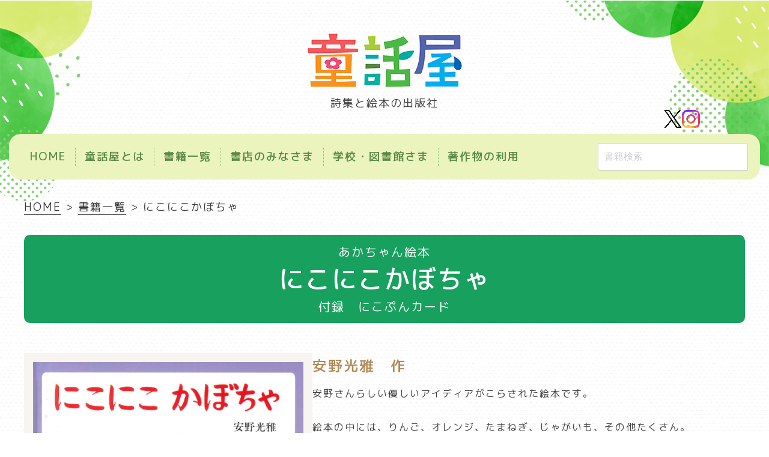

--- FILE ---
content_type: text/html; charset=UTF-8
request_url: https://dowa-ya.co.jp/books/kabotya/
body_size: 12299
content:
<!doctype html>
<html lang="ja">
<head>
 <!-- Google tag (gtag.js) -->
 <script async src="https://www.googletagmanager.com/gtag/js?id=G-JM9RFDHSVS"></script>
 <script>
 window.dataLayer = window.dataLayer || [];
 function gtag(){dataLayer.push(arguments);}
 gtag('js', new Date());

 gtag('config', 'G-JM9RFDHSVS');
</script>

<meta charset="UTF-8">
<meta name="viewport" content="width=device-width, initial-scale=1">
<link rel="profile" href="https://gmpg.org/xfn/11">
<link rel="preconnect" href="https://fonts.googleapis.com">
<link rel="preconnect" href="https://fonts.gstatic.com" crossorigin>
<link href="https://fonts.googleapis.com/css2?family=M+PLUS+1p:wght@400;500&display=swap" rel="stylesheet">

<meta name='robots' content='index, follow, max-image-preview:large, max-snippet:-1, max-video-preview:-1' />

	<!-- This site is optimized with the Yoast SEO plugin v25.5 - https://yoast.com/wordpress/plugins/seo/ -->
	<title>にこにこかぼちゃ - 童話屋</title>
	<link rel="canonical" href="https://dowa-ya.co.jp/books/kabotya/" />
	<meta property="og:locale" content="ja_JP" />
	<meta property="og:type" content="article" />
	<meta property="og:title" content="にこにこかぼちゃ - 童話屋" />
	<meta property="og:description" content="安野さんらしい優しいアイディアがこらされた絵本です。 &nbsp; 絵本の中には、りんご、オレンジ、たまねぎ、じゃがいも、その他たくさん。 どれもがおいしそうな果物と野菜です。 巻末に顔マークを印刷した透明カードがついて [&hellip;]" />
	<meta property="og:url" content="https://dowa-ya.co.jp/books/kabotya/" />
	<meta property="og:site_name" content="童話屋" />
	<meta property="article:modified_time" content="2025-09-01T04:37:04+00:00" />
	<meta property="og:image" content="https://dowa-ya.co.jp/wps/wp-content/uploads/2023/07/にこにこかぼちゃ.jpg" />
	<meta property="og:image:width" content="2056" />
	<meta property="og:image:height" content="2511" />
	<meta property="og:image:type" content="image/jpeg" />
	<meta name="twitter:card" content="summary_large_image" />
	<meta name="twitter:site" content="@dowa_ya" />
	<meta name="twitter:label1" content="推定読み取り時間" />
	<meta name="twitter:data1" content="1分" />
	<script type="application/ld+json" class="yoast-schema-graph">{"@context":"https://schema.org","@graph":[{"@type":"WebPage","@id":"https://dowa-ya.co.jp/books/kabotya/","url":"https://dowa-ya.co.jp/books/kabotya/","name":"にこにこかぼちゃ - 童話屋","isPartOf":{"@id":"https://dowa-ya.co.jp/#website"},"primaryImageOfPage":{"@id":"https://dowa-ya.co.jp/books/kabotya/#primaryimage"},"image":{"@id":"https://dowa-ya.co.jp/books/kabotya/#primaryimage"},"thumbnailUrl":"https://dowa-ya.co.jp/wps/wp-content/uploads/2023/07/にこにこかぼちゃ.jpg","datePublished":"2023-07-21T06:06:09+00:00","dateModified":"2025-09-01T04:37:04+00:00","breadcrumb":{"@id":"https://dowa-ya.co.jp/books/kabotya/#breadcrumb"},"inLanguage":"ja","potentialAction":[{"@type":"ReadAction","target":["https://dowa-ya.co.jp/books/kabotya/"]}]},{"@type":"ImageObject","inLanguage":"ja","@id":"https://dowa-ya.co.jp/books/kabotya/#primaryimage","url":"https://dowa-ya.co.jp/wps/wp-content/uploads/2023/07/にこにこかぼちゃ.jpg","contentUrl":"https://dowa-ya.co.jp/wps/wp-content/uploads/2023/07/にこにこかぼちゃ.jpg","width":2056,"height":2511},{"@type":"BreadcrumbList","@id":"https://dowa-ya.co.jp/books/kabotya/#breadcrumb","itemListElement":[{"@type":"ListItem","position":1,"name":"ホーム","item":"https://dowa-ya.co.jp/"},{"@type":"ListItem","position":2,"name":"にこにこかぼちゃ"}]},{"@type":"WebSite","@id":"https://dowa-ya.co.jp/#website","url":"https://dowa-ya.co.jp/","name":"童話屋","description":"詩集と絵本の出版社","publisher":{"@id":"https://dowa-ya.co.jp/#organization"},"potentialAction":[{"@type":"SearchAction","target":{"@type":"EntryPoint","urlTemplate":"https://dowa-ya.co.jp/?s={search_term_string}"},"query-input":{"@type":"PropertyValueSpecification","valueRequired":true,"valueName":"search_term_string"}}],"inLanguage":"ja"},{"@type":"Organization","@id":"https://dowa-ya.co.jp/#organization","name":"童話屋","url":"https://dowa-ya.co.jp/","logo":{"@type":"ImageObject","inLanguage":"ja","@id":"https://dowa-ya.co.jp/#/schema/logo/image/","url":"https://dowa-ya.co.jp/wps/wp-content/uploads/2023/07/logo.png","contentUrl":"https://dowa-ya.co.jp/wps/wp-content/uploads/2023/07/logo.png","width":259,"height":91,"caption":"童話屋"},"image":{"@id":"https://dowa-ya.co.jp/#/schema/logo/image/"},"sameAs":["https://x.com/dowa_ya"]}]}</script>
	<!-- / Yoast SEO plugin. -->


<link rel='dns-prefetch' href='//code.jquery.com' />
<link rel='dns-prefetch' href='//cdnjs.cloudflare.com' />
<link rel="alternate" type="application/rss+xml" title="童話屋 &raquo; フィード" href="https://dowa-ya.co.jp/feed/" />
<link rel="alternate" type="application/rss+xml" title="童話屋 &raquo; コメントフィード" href="https://dowa-ya.co.jp/comments/feed/" />
<link rel="alternate" title="oEmbed (JSON)" type="application/json+oembed" href="https://dowa-ya.co.jp/wp-json/oembed/1.0/embed?url=https%3A%2F%2Fdowa-ya.co.jp%2Fbooks%2Fkabotya%2F" />
<link rel="alternate" title="oEmbed (XML)" type="text/xml+oembed" href="https://dowa-ya.co.jp/wp-json/oembed/1.0/embed?url=https%3A%2F%2Fdowa-ya.co.jp%2Fbooks%2Fkabotya%2F&#038;format=xml" />
<style id='wp-img-auto-sizes-contain-inline-css'>
img:is([sizes=auto i],[sizes^="auto," i]){contain-intrinsic-size:3000px 1500px}
/*# sourceURL=wp-img-auto-sizes-contain-inline-css */
</style>
<style id='wp-emoji-styles-inline-css'>

	img.wp-smiley, img.emoji {
		display: inline !important;
		border: none !important;
		box-shadow: none !important;
		height: 1em !important;
		width: 1em !important;
		margin: 0 0.07em !important;
		vertical-align: -0.1em !important;
		background: none !important;
		padding: 0 !important;
	}
/*# sourceURL=wp-emoji-styles-inline-css */
</style>
<style id='wp-block-library-inline-css'>
:root{--wp-block-synced-color:#7a00df;--wp-block-synced-color--rgb:122,0,223;--wp-bound-block-color:var(--wp-block-synced-color);--wp-editor-canvas-background:#ddd;--wp-admin-theme-color:#007cba;--wp-admin-theme-color--rgb:0,124,186;--wp-admin-theme-color-darker-10:#006ba1;--wp-admin-theme-color-darker-10--rgb:0,107,160.5;--wp-admin-theme-color-darker-20:#005a87;--wp-admin-theme-color-darker-20--rgb:0,90,135;--wp-admin-border-width-focus:2px}@media (min-resolution:192dpi){:root{--wp-admin-border-width-focus:1.5px}}.wp-element-button{cursor:pointer}:root .has-very-light-gray-background-color{background-color:#eee}:root .has-very-dark-gray-background-color{background-color:#313131}:root .has-very-light-gray-color{color:#eee}:root .has-very-dark-gray-color{color:#313131}:root .has-vivid-green-cyan-to-vivid-cyan-blue-gradient-background{background:linear-gradient(135deg,#00d084,#0693e3)}:root .has-purple-crush-gradient-background{background:linear-gradient(135deg,#34e2e4,#4721fb 50%,#ab1dfe)}:root .has-hazy-dawn-gradient-background{background:linear-gradient(135deg,#faaca8,#dad0ec)}:root .has-subdued-olive-gradient-background{background:linear-gradient(135deg,#fafae1,#67a671)}:root .has-atomic-cream-gradient-background{background:linear-gradient(135deg,#fdd79a,#004a59)}:root .has-nightshade-gradient-background{background:linear-gradient(135deg,#330968,#31cdcf)}:root .has-midnight-gradient-background{background:linear-gradient(135deg,#020381,#2874fc)}:root{--wp--preset--font-size--normal:16px;--wp--preset--font-size--huge:42px}.has-regular-font-size{font-size:1em}.has-larger-font-size{font-size:2.625em}.has-normal-font-size{font-size:var(--wp--preset--font-size--normal)}.has-huge-font-size{font-size:var(--wp--preset--font-size--huge)}.has-text-align-center{text-align:center}.has-text-align-left{text-align:left}.has-text-align-right{text-align:right}.has-fit-text{white-space:nowrap!important}#end-resizable-editor-section{display:none}.aligncenter{clear:both}.items-justified-left{justify-content:flex-start}.items-justified-center{justify-content:center}.items-justified-right{justify-content:flex-end}.items-justified-space-between{justify-content:space-between}.screen-reader-text{border:0;clip-path:inset(50%);height:1px;margin:-1px;overflow:hidden;padding:0;position:absolute;width:1px;word-wrap:normal!important}.screen-reader-text:focus{background-color:#ddd;clip-path:none;color:#444;display:block;font-size:1em;height:auto;left:5px;line-height:normal;padding:15px 23px 14px;text-decoration:none;top:5px;width:auto;z-index:100000}html :where(.has-border-color){border-style:solid}html :where([style*=border-top-color]){border-top-style:solid}html :where([style*=border-right-color]){border-right-style:solid}html :where([style*=border-bottom-color]){border-bottom-style:solid}html :where([style*=border-left-color]){border-left-style:solid}html :where([style*=border-width]){border-style:solid}html :where([style*=border-top-width]){border-top-style:solid}html :where([style*=border-right-width]){border-right-style:solid}html :where([style*=border-bottom-width]){border-bottom-style:solid}html :where([style*=border-left-width]){border-left-style:solid}html :where(img[class*=wp-image-]){height:auto;max-width:100%}:where(figure){margin:0 0 1em}html :where(.is-position-sticky){--wp-admin--admin-bar--position-offset:var(--wp-admin--admin-bar--height,0px)}@media screen and (max-width:600px){html :where(.is-position-sticky){--wp-admin--admin-bar--position-offset:0px}}

/*# sourceURL=wp-block-library-inline-css */
</style><style id='global-styles-inline-css'>
:root{--wp--preset--aspect-ratio--square: 1;--wp--preset--aspect-ratio--4-3: 4/3;--wp--preset--aspect-ratio--3-4: 3/4;--wp--preset--aspect-ratio--3-2: 3/2;--wp--preset--aspect-ratio--2-3: 2/3;--wp--preset--aspect-ratio--16-9: 16/9;--wp--preset--aspect-ratio--9-16: 9/16;--wp--preset--color--black: #000000;--wp--preset--color--cyan-bluish-gray: #abb8c3;--wp--preset--color--white: #ffffff;--wp--preset--color--pale-pink: #f78da7;--wp--preset--color--vivid-red: #cf2e2e;--wp--preset--color--luminous-vivid-orange: #ff6900;--wp--preset--color--luminous-vivid-amber: #fcb900;--wp--preset--color--light-green-cyan: #7bdcb5;--wp--preset--color--vivid-green-cyan: #00d084;--wp--preset--color--pale-cyan-blue: #8ed1fc;--wp--preset--color--vivid-cyan-blue: #0693e3;--wp--preset--color--vivid-purple: #9b51e0;--wp--preset--gradient--vivid-cyan-blue-to-vivid-purple: linear-gradient(135deg,rgb(6,147,227) 0%,rgb(155,81,224) 100%);--wp--preset--gradient--light-green-cyan-to-vivid-green-cyan: linear-gradient(135deg,rgb(122,220,180) 0%,rgb(0,208,130) 100%);--wp--preset--gradient--luminous-vivid-amber-to-luminous-vivid-orange: linear-gradient(135deg,rgb(252,185,0) 0%,rgb(255,105,0) 100%);--wp--preset--gradient--luminous-vivid-orange-to-vivid-red: linear-gradient(135deg,rgb(255,105,0) 0%,rgb(207,46,46) 100%);--wp--preset--gradient--very-light-gray-to-cyan-bluish-gray: linear-gradient(135deg,rgb(238,238,238) 0%,rgb(169,184,195) 100%);--wp--preset--gradient--cool-to-warm-spectrum: linear-gradient(135deg,rgb(74,234,220) 0%,rgb(151,120,209) 20%,rgb(207,42,186) 40%,rgb(238,44,130) 60%,rgb(251,105,98) 80%,rgb(254,248,76) 100%);--wp--preset--gradient--blush-light-purple: linear-gradient(135deg,rgb(255,206,236) 0%,rgb(152,150,240) 100%);--wp--preset--gradient--blush-bordeaux: linear-gradient(135deg,rgb(254,205,165) 0%,rgb(254,45,45) 50%,rgb(107,0,62) 100%);--wp--preset--gradient--luminous-dusk: linear-gradient(135deg,rgb(255,203,112) 0%,rgb(199,81,192) 50%,rgb(65,88,208) 100%);--wp--preset--gradient--pale-ocean: linear-gradient(135deg,rgb(255,245,203) 0%,rgb(182,227,212) 50%,rgb(51,167,181) 100%);--wp--preset--gradient--electric-grass: linear-gradient(135deg,rgb(202,248,128) 0%,rgb(113,206,126) 100%);--wp--preset--gradient--midnight: linear-gradient(135deg,rgb(2,3,129) 0%,rgb(40,116,252) 100%);--wp--preset--font-size--small: 13px;--wp--preset--font-size--medium: 20px;--wp--preset--font-size--large: 36px;--wp--preset--font-size--x-large: 42px;--wp--preset--spacing--20: 0.44rem;--wp--preset--spacing--30: 0.67rem;--wp--preset--spacing--40: 1rem;--wp--preset--spacing--50: 1.5rem;--wp--preset--spacing--60: 2.25rem;--wp--preset--spacing--70: 3.38rem;--wp--preset--spacing--80: 5.06rem;--wp--preset--shadow--natural: 6px 6px 9px rgba(0, 0, 0, 0.2);--wp--preset--shadow--deep: 12px 12px 50px rgba(0, 0, 0, 0.4);--wp--preset--shadow--sharp: 6px 6px 0px rgba(0, 0, 0, 0.2);--wp--preset--shadow--outlined: 6px 6px 0px -3px rgb(255, 255, 255), 6px 6px rgb(0, 0, 0);--wp--preset--shadow--crisp: 6px 6px 0px rgb(0, 0, 0);}:where(.is-layout-flex){gap: 0.5em;}:where(.is-layout-grid){gap: 0.5em;}body .is-layout-flex{display: flex;}.is-layout-flex{flex-wrap: wrap;align-items: center;}.is-layout-flex > :is(*, div){margin: 0;}body .is-layout-grid{display: grid;}.is-layout-grid > :is(*, div){margin: 0;}:where(.wp-block-columns.is-layout-flex){gap: 2em;}:where(.wp-block-columns.is-layout-grid){gap: 2em;}:where(.wp-block-post-template.is-layout-flex){gap: 1.25em;}:where(.wp-block-post-template.is-layout-grid){gap: 1.25em;}.has-black-color{color: var(--wp--preset--color--black) !important;}.has-cyan-bluish-gray-color{color: var(--wp--preset--color--cyan-bluish-gray) !important;}.has-white-color{color: var(--wp--preset--color--white) !important;}.has-pale-pink-color{color: var(--wp--preset--color--pale-pink) !important;}.has-vivid-red-color{color: var(--wp--preset--color--vivid-red) !important;}.has-luminous-vivid-orange-color{color: var(--wp--preset--color--luminous-vivid-orange) !important;}.has-luminous-vivid-amber-color{color: var(--wp--preset--color--luminous-vivid-amber) !important;}.has-light-green-cyan-color{color: var(--wp--preset--color--light-green-cyan) !important;}.has-vivid-green-cyan-color{color: var(--wp--preset--color--vivid-green-cyan) !important;}.has-pale-cyan-blue-color{color: var(--wp--preset--color--pale-cyan-blue) !important;}.has-vivid-cyan-blue-color{color: var(--wp--preset--color--vivid-cyan-blue) !important;}.has-vivid-purple-color{color: var(--wp--preset--color--vivid-purple) !important;}.has-black-background-color{background-color: var(--wp--preset--color--black) !important;}.has-cyan-bluish-gray-background-color{background-color: var(--wp--preset--color--cyan-bluish-gray) !important;}.has-white-background-color{background-color: var(--wp--preset--color--white) !important;}.has-pale-pink-background-color{background-color: var(--wp--preset--color--pale-pink) !important;}.has-vivid-red-background-color{background-color: var(--wp--preset--color--vivid-red) !important;}.has-luminous-vivid-orange-background-color{background-color: var(--wp--preset--color--luminous-vivid-orange) !important;}.has-luminous-vivid-amber-background-color{background-color: var(--wp--preset--color--luminous-vivid-amber) !important;}.has-light-green-cyan-background-color{background-color: var(--wp--preset--color--light-green-cyan) !important;}.has-vivid-green-cyan-background-color{background-color: var(--wp--preset--color--vivid-green-cyan) !important;}.has-pale-cyan-blue-background-color{background-color: var(--wp--preset--color--pale-cyan-blue) !important;}.has-vivid-cyan-blue-background-color{background-color: var(--wp--preset--color--vivid-cyan-blue) !important;}.has-vivid-purple-background-color{background-color: var(--wp--preset--color--vivid-purple) !important;}.has-black-border-color{border-color: var(--wp--preset--color--black) !important;}.has-cyan-bluish-gray-border-color{border-color: var(--wp--preset--color--cyan-bluish-gray) !important;}.has-white-border-color{border-color: var(--wp--preset--color--white) !important;}.has-pale-pink-border-color{border-color: var(--wp--preset--color--pale-pink) !important;}.has-vivid-red-border-color{border-color: var(--wp--preset--color--vivid-red) !important;}.has-luminous-vivid-orange-border-color{border-color: var(--wp--preset--color--luminous-vivid-orange) !important;}.has-luminous-vivid-amber-border-color{border-color: var(--wp--preset--color--luminous-vivid-amber) !important;}.has-light-green-cyan-border-color{border-color: var(--wp--preset--color--light-green-cyan) !important;}.has-vivid-green-cyan-border-color{border-color: var(--wp--preset--color--vivid-green-cyan) !important;}.has-pale-cyan-blue-border-color{border-color: var(--wp--preset--color--pale-cyan-blue) !important;}.has-vivid-cyan-blue-border-color{border-color: var(--wp--preset--color--vivid-cyan-blue) !important;}.has-vivid-purple-border-color{border-color: var(--wp--preset--color--vivid-purple) !important;}.has-vivid-cyan-blue-to-vivid-purple-gradient-background{background: var(--wp--preset--gradient--vivid-cyan-blue-to-vivid-purple) !important;}.has-light-green-cyan-to-vivid-green-cyan-gradient-background{background: var(--wp--preset--gradient--light-green-cyan-to-vivid-green-cyan) !important;}.has-luminous-vivid-amber-to-luminous-vivid-orange-gradient-background{background: var(--wp--preset--gradient--luminous-vivid-amber-to-luminous-vivid-orange) !important;}.has-luminous-vivid-orange-to-vivid-red-gradient-background{background: var(--wp--preset--gradient--luminous-vivid-orange-to-vivid-red) !important;}.has-very-light-gray-to-cyan-bluish-gray-gradient-background{background: var(--wp--preset--gradient--very-light-gray-to-cyan-bluish-gray) !important;}.has-cool-to-warm-spectrum-gradient-background{background: var(--wp--preset--gradient--cool-to-warm-spectrum) !important;}.has-blush-light-purple-gradient-background{background: var(--wp--preset--gradient--blush-light-purple) !important;}.has-blush-bordeaux-gradient-background{background: var(--wp--preset--gradient--blush-bordeaux) !important;}.has-luminous-dusk-gradient-background{background: var(--wp--preset--gradient--luminous-dusk) !important;}.has-pale-ocean-gradient-background{background: var(--wp--preset--gradient--pale-ocean) !important;}.has-electric-grass-gradient-background{background: var(--wp--preset--gradient--electric-grass) !important;}.has-midnight-gradient-background{background: var(--wp--preset--gradient--midnight) !important;}.has-small-font-size{font-size: var(--wp--preset--font-size--small) !important;}.has-medium-font-size{font-size: var(--wp--preset--font-size--medium) !important;}.has-large-font-size{font-size: var(--wp--preset--font-size--large) !important;}.has-x-large-font-size{font-size: var(--wp--preset--font-size--x-large) !important;}
/*# sourceURL=global-styles-inline-css */
</style>

<style id='classic-theme-styles-inline-css'>
/*! This file is auto-generated */
.wp-block-button__link{color:#fff;background-color:#32373c;border-radius:9999px;box-shadow:none;text-decoration:none;padding:calc(.667em + 2px) calc(1.333em + 2px);font-size:1.125em}.wp-block-file__button{background:#32373c;color:#fff;text-decoration:none}
/*# sourceURL=/wp-includes/css/classic-themes.min.css */
</style>
<link rel='stylesheet' id='contact-form-7-css' href='https://dowa-ya.co.jp/wps/wp-content/plugins/contact-form-7/includes/css/styles.css?ver=6.1' media='all' />
<link rel='stylesheet' id='wpcf7-redirect-script-frontend-css' href='https://dowa-ya.co.jp/wps/wp-content/plugins/wpcf7-redirect/build/assets/frontend-script.css?ver=2c532d7e2be36f6af233' media='all' />
<link rel='stylesheet' id='search-filter-plugin-styles-css' href='https://dowa-ya.co.jp/wps/wp-content/plugins/search-filter-pro/public/assets/css/search-filter.min.css?ver=2.4.6' media='all' />
<link rel='stylesheet' id='dowa-ya-style-css' href='https://dowa-ya.co.jp/wps/wp-content/themes/dowa-ya/style.css?ver=1.0.0' media='all' />
<link rel='stylesheet' id='setting-css' href='https://dowa-ya.co.jp/wps/wp-content/themes/dowa-ya/css/setting.css?ver=6.9' media='' />
<link rel='stylesheet' id='custom-css' href='https://dowa-ya.co.jp/wps/wp-content/themes/dowa-ya/css/custom.css?260118131432&#038;ver=6.9' media='all' />
<link rel='stylesheet' id='smartphoto-css-css' href='https://dowa-ya.co.jp/wps/wp-content/themes/dowa-ya/css/smartphoto.min.css?ver=6.9' media='all' />
<link rel='stylesheet' id='slick-css' href='https://dowa-ya.co.jp/wps/wp-content/themes/dowa-ya/css/slick.css?ver=6.9' media='all' />
<link rel='stylesheet' id='slick-theme-css' href='https://dowa-ya.co.jp/wps/wp-content/themes/dowa-ya/css/slick-theme.css?ver=6.9' media='all' />
<link rel='stylesheet' id='book-css' href='https://dowa-ya.co.jp/wps/wp-content/themes/dowa-ya/css/book.css?260118131432&#038;ver=6.9' media='all' />
<script src="https://dowa-ya.co.jp/wps/wp-includes/js/jquery/jquery.min.js?ver=3.7.1" id="jquery-core-js"></script>
<script src="https://dowa-ya.co.jp/wps/wp-includes/js/jquery/jquery-migrate.min.js?ver=3.4.1" id="jquery-migrate-js"></script>
<script id="search-filter-plugin-build-js-extra">
var SF_LDATA = {"ajax_url":"https://dowa-ya.co.jp/wps/wp-admin/admin-ajax.php","home_url":"https://dowa-ya.co.jp/"};
//# sourceURL=search-filter-plugin-build-js-extra
</script>
<script src="https://dowa-ya.co.jp/wps/wp-content/plugins/search-filter-pro/public/assets/js/search-filter-build.min.js?ver=2.4.6" id="search-filter-plugin-build-js"></script>
<script src="https://dowa-ya.co.jp/wps/wp-content/plugins/search-filter-pro/public/assets/js/chosen.jquery.min.js?ver=2.4.6" id="search-filter-plugin-chosen-js"></script>
<script src="//code.jquery.com/jquery-3.6.0.min.js?ver=6.9" id="jquery-min-js"></script>
<script src="//cdnjs.cloudflare.com/ajax/libs/object-fit-images/3.2.3/ofi.js?ver=6.9" id="object-fit-images-js"></script>
<link rel="https://api.w.org/" href="https://dowa-ya.co.jp/wp-json/" /><link rel="EditURI" type="application/rsd+xml" title="RSD" href="https://dowa-ya.co.jp/wps/xmlrpc.php?rsd" />
<meta name="generator" content="WordPress 6.9" />
<link rel='shortlink' href='https://dowa-ya.co.jp/?p=391' />
                <script>
                    var ajaxUrl = 'https://dowa-ya.co.jp/wps/wp-admin/admin-ajax.php';
                </script>
        		<style type="text/css">
					.site-title,
			.site-description {
				position: absolute;
				clip: rect(1px, 1px, 1px, 1px);
				}
					</style>
		<link rel="icon" href="https://dowa-ya.co.jp/wps/wp-content/uploads/2023/07/favi.png" sizes="32x32" />
<link rel="icon" href="https://dowa-ya.co.jp/wps/wp-content/uploads/2023/07/favi.png" sizes="192x192" />
<link rel="apple-touch-icon" href="https://dowa-ya.co.jp/wps/wp-content/uploads/2023/07/favi.png" />
<meta name="msapplication-TileImage" content="https://dowa-ya.co.jp/wps/wp-content/uploads/2023/07/favi.png" />
</head>

<body class="wp-singular books-template-default single single-books postid-391 wp-custom-logo wp-theme-dowa-ya no-sidebar">
  <div id="page" class="site">

  <header id="masthead" class="site-header">
   <div class="decoration">
    <span class="top_left"></span>
    <span class="top_right"></span>
   </div>

   <div class="header-inner">

    <div class="site-branding">
     <a class="logo" href="https://dowa-ya.co.jp/" rel="home">
      <p class="logo-img">
       <img src="https://dowa-ya.co.jp/wps/wp-content/uploads/2023/07/logo.png" alt="童話屋">      </p>
     </a>
     <p class="description">詩集と絵本の出版社</p>
    </div><!-- .site-branding -->

    <div id="pc-navi">
     <section id="head_sns">
      <div class="icon_list">
       <li>
        <a href="https://twitter.com/dowa_ya" target="_blank" rel="noopener noreferrer">
         <img src="https://dowa-ya.co.jp/wps/wp-content/themes/dowa-ya/img/X.png" alt="X（旧Twitter）">
        </a>
       </li>
       <li>
        <a href="https://www.instagram.com/dowaya_pr/?__pwa=1#" target="_blank" rel="noopener noreferrer">
         <img src="https://dowa-ya.co.jp/wps/wp-content/themes/dowa-ya/img/Instagram.png" alt="Instagram">
        </a>
       </li>
      </ul>
     </div>
    </section>
    <nav id="site-navigation" class="main-navigation">
     <div class="menu-menu-1-container"><ul id="primary-menu" class="menu"><li id="menu-item-31" class="home menu-item menu-item-type-post_type menu-item-object-page menu-item-home menu-item-31"><a href="https://dowa-ya.co.jp/">HOME</a></li>
<li id="menu-item-27" class="menu-item menu-item-type-post_type menu-item-object-page menu-item-27"><a href="https://dowa-ya.co.jp/about/">童話屋とは</a></li>
<li id="menu-item-578" class="menu-item menu-item-type-post_type menu-item-object-page menu-item-578"><a href="https://dowa-ya.co.jp/book-list/">書籍一覧</a></li>
<li id="menu-item-26" class="menu-item menu-item-type-post_type menu-item-object-page menu-item-26"><a href="https://dowa-ya.co.jp/bookstore/">書店のみなさま</a></li>
<li id="menu-item-25" class="menu-item menu-item-type-post_type menu-item-object-page menu-item-25"><a href="https://dowa-ya.co.jp/school/">学校・図書館さま</a></li>
<li id="menu-item-790" class="menu-item menu-item-type-post_type menu-item-object-page menu-item-790"><a href="https://dowa-ya.co.jp/copyrighted/">著作物の利用</a></li>
</ul></div>    </nav><!-- #site-navigation -->

    <div class="search_question">
     <form data-sf-form-id='33' data-is-rtl='0' data-maintain-state='' data-results-url='https://dowa-ya.co.jp/book_search/' data-ajax-form-url='https://dowa-ya.co.jp/?sfid=33&amp;sf_action=get_data&amp;sf_data=form' data-display-result-method='archive' data-use-history-api='1' data-template-loaded='0' data-lang-code='' data-ajax='0' data-init-paged='1' data-auto-update='' action='https://dowa-ya.co.jp/book_search/' method='post' class='searchandfilter' id='search-filter-form-33' autocomplete='off' data-instance-count='1'><ul><li class="sf-field-search" data-sf-field-name="search" data-sf-field-type="search" data-sf-field-input-type="">		<label><input placeholder="書籍検索" name="_sf_search[]" class="sf-input-text" type="text" value="" title=""></label>		</li></ul></form>    </div>
   </div>
   <!-- スマホメニュー -->
   <div id="sp-navi">
    <div id="nav_hbg">
     <div> <span></span> <span></span> <span></span> </div>
    </div>
    <nav id="nav_menu">
     <div class="site-branding">
      <a class="logo" href="https://dowa-ya.co.jp/" rel="home">
       <p class="logo-img">
        <img src="https://dowa-ya.co.jp/wps/wp-content/uploads/2023/07/logo.png" alt="童話屋">       </p>
      </a>
     </div>
     <div class="menu_area">
      <div class="menu-menu-1-container"><ul id="primary-menu" class="menu"><li class="home menu-item menu-item-type-post_type menu-item-object-page menu-item-home menu-item-31"><a href="https://dowa-ya.co.jp/">HOME</a></li>
<li class="menu-item menu-item-type-post_type menu-item-object-page menu-item-27"><a href="https://dowa-ya.co.jp/about/">童話屋とは</a></li>
<li class="menu-item menu-item-type-post_type menu-item-object-page menu-item-578"><a href="https://dowa-ya.co.jp/book-list/">書籍一覧</a></li>
<li class="menu-item menu-item-type-post_type menu-item-object-page menu-item-26"><a href="https://dowa-ya.co.jp/bookstore/">書店のみなさま</a></li>
<li class="menu-item menu-item-type-post_type menu-item-object-page menu-item-25"><a href="https://dowa-ya.co.jp/school/">学校・図書館さま</a></li>
<li class="menu-item menu-item-type-post_type menu-item-object-page menu-item-790"><a href="https://dowa-ya.co.jp/copyrighted/">著作物の利用</a></li>
</ul></div>     </div>
    </nav><!-- #site-navigation -->
   </div>



  </div>
 </header><!-- #masthead -->




   <div id="breadcrimb-area">
   <div class="inner">
    <div class="breadcrumbs" typeof="BreadcrumbList" vocab="https://schema.org/">
     <!-- Breadcrumb NavXT 7.4.1 -->
<span property="itemListElement" typeof="ListItem"><a property="item" typeof="WebPage" title="HOMEへ移動する" href="https://dowa-ya.co.jp" class="home" ><span property="name">HOME</span></a><meta property="position" content="1"></span> &gt; <span property="itemListElement" typeof="ListItem"><a property="item" typeof="WebPage" title="書籍一覧へ移動する" href="https://dowa-ya.co.jp/book-list/" class="books-root post post-books" ><span property="name">書籍一覧</span></a><meta property="position" content="2"></span> &gt; <span property="itemListElement" typeof="ListItem"><span property="name" class="post post-books current-item">にこにこかぼちゃ</span><meta property="url" content="https://dowa-ya.co.jp/books/kabotya/"><meta property="position" content="3"></span>         </div>
   </div>
  </div>
 
<main id="primary" class="site-main single">

 
<article id="post-391" class="post-391 books type-books status-publish has-post-thumbnail hentry book_category-ehon book_category-anno">


 <header class="entry-header">
    <h1 class="entry-title">
       <span class="series">あかちゃん絵本</span>
      にこにこかぼちゃ       <span class="subtitle">付録　にこぷんカード</span>
     </h1>
 </header><!-- .entry-header -->



<section class="book_contents">
 <div class="section-inner">
  <div class="book_details">

   <div class="book_img">
    <div class="slider_area">
     <div class="slider-for">
      <div class="slider-img"><figure><a class="js-smartPhoto" data-caption="にこにこかぼちゃ" data-id="book_data" data-group="book_data" href="https://dowa-ya.co.jp/wps/wp-content/uploads/2023/07/にこにこかぼちゃ.jpg"><img src="https://dowa-ya.co.jp/wps/wp-content/uploads/2023/07/にこにこかぼちゃ.jpg" alt="にこにこかぼちゃ"></a></figure></div>     </div>

         </div>
   </div>

   <div class="book_info">
    <h3 class="author">安野光雅　作</h3>
    <div class="content"><p>安野さんらしい優しいアイディアがこらされた絵本です。</p>
<p>&nbsp;</p>
<p>絵本の中には、りんご、オレンジ、たまねぎ、じゃがいも、その他たくさん。<br />
どれもがおいしそうな果物と野菜です。<br />
巻末に顔マークを印刷した透明カードがついています。</p>
<p>&nbsp;</p>
<p>さて、にこにこカードを手に持ってかぼちゃの絵の上に置いてみましょう。<br />
あら！かぼちゃが笑います。<br />
カードはもう一枚あって、こちらは、こまり顔です。<br />
かぼちゃに重ねると、あらまぁ、今度はしかめっ面。</p>
<p>&nbsp;</p>
<p>一つ一つの食べ物に、カードを当ててみてください。<br />
大人もどうぞご一緒に！本当に飽きませんよ。</p>
<p>幼い子どもたちは、声をあげて遊びます。</p>
<p>&nbsp;</p>
<p>にこにこ顔をよく見ていたら、安野光雅さんの笑顔にそっくりです。</p>
</div>
    <ul>
     <li>22×18cm・24頁　品切</li>
     <li>
                定価 1,650円 (本体1,500円 + 税)

      
      </li>
     <li>ISBN978-4-924684-45-4</li>
    </ul>
   </div>
  </div>

  <div class="shop_btn">
       <a href="https://books.rakuten.co.jp/rb/306812/" target="_blank"><span><img src="https://dowa-ya.co.jp/wps/wp-content/themes/dowa-ya/img/net/rakuten.png" alt="楽天ブックス"></span>楽天ブックスで<br>購入する</a>
          <a href="https://www.amazon.co.jp/dp/4924684457/" target="_blank"><span><img src="https://dowa-ya.co.jp/wps/wp-content/themes/dowa-ya/img/net/amazon.png" alt="amazon"></span>amazonで<br>購入する</a>
          <a href="https://www.kinokuniya.co.jp/f/dsg-01-9784924684454" target="_blank"><span><img src="https://dowa-ya.co.jp/wps/wp-content/themes/dowa-ya/img/net/kinokuniya.png" alt="紀伊國屋書店"></span>紀伊國屋書店で<br>購入する</a>
          <a href="https://7net.omni7.jp/detail/1100627034" target="_blank"><span><img src="https://dowa-ya.co.jp/wps/wp-content/themes/dowa-ya/img/net/7net.png" alt="セブンネット"></span>セブンネットで<br>購入する</a>
          <a href="https://www.e-hon.ne.jp/bec/SA/Detail?refISBN=9784924684454" target="_blank"><span><img src="https://dowa-ya.co.jp/wps/wp-content/themes/dowa-ya/img/net/ehon.png" alt="e-hon"></span>e-honで<br>購入する</a>
     </div>


 </div>
</section>






</article><!-- #post-391 -->

</main><!-- #main -->



<p id="page-top"><a href="#"></a></p>

<footer id="colophon" class="site-footer">
<section id="customer">
  <div class="customer_list">
   <ul>
    <li>
     <a href="/bookstore/">
     書店さま
     </a>
    </li>
    <li>
     <a href="/school/">
      学校・図書館さま
     </a>
    </li>
   </ul>
  </div>
</section>
<section id="sns">
 <div class="section-inner">
  <div class="icon_list">
   <ul>
    <!-- <li>
     <a href="#" target="_blank">
      <img src="https://dowa-ya.co.jp/wps/wp-content/themes/dowa-ya/img/facebook.png" alt="facebook">
     </a>
    </li> -->
    <li>
      <a href="https://twitter.com/dowa_ya" target="_blank" rel="noopener noreferrer">
        <img src="https://dowa-ya.co.jp/wps/wp-content/themes/dowa-ya/img/X.png" alt="X（旧Twitter）">
      </a>
    </li>
    <li>
      <a href="https://www.instagram.com/dowaya_pr/?__pwa=1#" target="_blank" rel="noopener noreferrer">
        <img src="https://dowa-ya.co.jp/wps/wp-content/themes/dowa-ya/img/Instagram.png" alt="Instagram">
      </a>
    </li>
   </ul>
  </div>
 </div>
</section>
 <div class="footer_inner">


  <section class="footer_nav">


   <nav id="site-navigation" class="main-navigation">
    <div class="footer-menu">
     <div class="menu-footer1-container"><ul id="footer1" class="footer_menu"><li id="menu-item-127" class="menu-item menu-item-type-post_type menu-item-object-page menu-item-127"><a href="https://dowa-ya.co.jp/about/">童話屋とは</a></li>
<li id="menu-item-129" class="child menu-item menu-item-type-custom menu-item-object-custom menu-item-129"><a href="/about/#greeting">ごあいさつ</a></li>
<li id="menu-item-130" class="child menu-item menu-item-type-custom menu-item-object-custom menu-item-130"><a href="/about/#representative">代表作</a></li>
<li id="menu-item-131" class="child menu-item menu-item-type-custom menu-item-object-custom menu-item-131"><a href="/about/#company">会社案内</a></li>
<li id="menu-item-768" class="child menu-item menu-item-type-custom menu-item-object-custom menu-item-768"><a href="/about/#history">会社経歴書</a></li>
</ul></div>    </div>
    <div class="footer-menu">
     <div class="menu-footer2-container"><ul id="footer2" class="footer_menu"><li id="menu-item-587" class="menu-item menu-item-type-post_type menu-item-object-page menu-item-587"><a href="https://dowa-ya.co.jp/book-list/">書籍一覧</a></li>
<li id="menu-item-588" class="child menu-item menu-item-type-post_type menu-item-object-page menu-item-588"><a href="https://dowa-ya.co.jp/book-list/ehons/">絵本</a></li>
<li id="menu-item-589" class="child menu-item menu-item-type-post_type menu-item-object-page menu-item-589"><a href="https://dowa-ya.co.jp/book-list/poems/">詩集</a></li>
<li id="menu-item-590" class="child menu-item menu-item-type-post_type menu-item-object-page menu-item-590"><a href="https://dowa-ya.co.jp/book-list/yomis/">読み物</a></li>
<li id="menu-item-138" class="child menu-item menu-item-type-post_type menu-item-object-page menu-item-138"><a href="https://dowa-ya.co.jp/how-to-buy/">特定商取引法に基づく表記 および購入方法</a></li>
</ul></div>    </div>
    <div class="footer-menu">
     <div class="menu-footer3-container"><ul id="footer3" class="footer_menu"><li id="menu-item-139" class="menu-item menu-item-type-post_type menu-item-object-page menu-item-139"><a href="https://dowa-ya.co.jp/bookstore/">書店のみなさま</a></li>
<li id="menu-item-140" class="child menu-item menu-item-type-custom menu-item-object-custom menu-item-140"><a href="/bookstore/#fax">FAX注文書</a></li>
<li id="menu-item-141" class="child menu-item menu-item-type-custom menu-item-object-custom menu-item-141"><a href="/bookstore/#download">販促グッズ</a></li>
<li id="menu-item-142" class="menu-item menu-item-type-post_type menu-item-object-page menu-item-142"><a href="https://dowa-ya.co.jp/school/">学校・図書館さま</a></li>
<li id="menu-item-143" class="child menu-item menu-item-type-custom menu-item-object-custom menu-item-143"><a href="/school/#fax">FAX注文書</a></li>
<li id="menu-item-144" class="child menu-item menu-item-type-custom menu-item-object-custom menu-item-144"><a href="/school/#poem">詩の号外</a></li>
</ul></div>    </div>
    <div class="footer-menu">
     <div class="menu-footer4-container"><ul id="footer4" class="footer_menu"><li id="menu-item-145" class="menu-item menu-item-type-custom menu-item-object-custom menu-item-145"><a href="/info/">お知らせ</a></li>
<li id="menu-item-946" class="menu-item menu-item-type-custom menu-item-object-custom menu-item-946"><a href="/blog/">ブログ</a></li>
<li id="menu-item-146" class="menu-item menu-item-type-custom menu-item-object-custom menu-item-146"><a href="/special/">スペシャル</a></li>
<li id="menu-item-792" class="menu-item menu-item-type-post_type menu-item-object-page menu-item-792"><a href="https://dowa-ya.co.jp/copyrighted/">著作物の利用について</a></li>
<li id="menu-item-634" class="menu-item menu-item-type-post_type menu-item-object-page menu-item-634"><a href="https://dowa-ya.co.jp/contact/">お問い合わせ</a></li>
<li id="menu-item-1917" class="menu-item menu-item-type-post_type menu-item-object-page menu-item-1917"><a href="https://dowa-ya.co.jp/reviews/">感想をお寄せください</a></li>
<li id="menu-item-793" class="menu-item menu-item-type-post_type menu-item-object-page menu-item-privacy-policy menu-item-793"><a rel="privacy-policy" href="https://dowa-ya.co.jp/privacy-policy/">プライバシーポリシー</a></li>
</ul></div>    </div>
   </nav>

   <div class="site-branding">
    <a class="logo" href="https://dowa-ya.co.jp/" rel="home">
     <p class="logo-img">
      <img src="https://dowa-ya.co.jp/wps/wp-content/uploads/2023/07/logo.png" alt="童話屋" loading="lazy">     </p>
    </a>
   </div><!-- .site-branding -->
  </section>


 </div>



 <div class="site-info">
  <div class="inner">
   <span class="refusal">文章ならびに画像等の無断転載は固くお断りします。</span>
   <span class="copy">&copy;Dowa-ya Co., Ltd.</span>
  </div>
 </div><!-- .site-info -->

</footer><!-- #colophon -->
</div><!-- #page -->

<script type="speculationrules">
{"prefetch":[{"source":"document","where":{"and":[{"href_matches":"/*"},{"not":{"href_matches":["/wps/wp-*.php","/wps/wp-admin/*","/wps/wp-content/uploads/*","/wps/wp-content/*","/wps/wp-content/plugins/*","/wps/wp-content/themes/dowa-ya/*","/*\\?(.+)"]}},{"not":{"selector_matches":"a[rel~=\"nofollow\"]"}},{"not":{"selector_matches":".no-prefetch, .no-prefetch a"}}]},"eagerness":"conservative"}]}
</script>
<script src="https://dowa-ya.co.jp/wps/wp-includes/js/dist/hooks.min.js?ver=dd5603f07f9220ed27f1" id="wp-hooks-js"></script>
<script src="https://dowa-ya.co.jp/wps/wp-includes/js/dist/i18n.min.js?ver=c26c3dc7bed366793375" id="wp-i18n-js"></script>
<script id="wp-i18n-js-after">
wp.i18n.setLocaleData( { 'text direction\u0004ltr': [ 'ltr' ] } );
//# sourceURL=wp-i18n-js-after
</script>
<script src="https://dowa-ya.co.jp/wps/wp-content/plugins/contact-form-7/includes/swv/js/index.js?ver=6.1" id="swv-js"></script>
<script id="contact-form-7-js-translations">
( function( domain, translations ) {
	var localeData = translations.locale_data[ domain ] || translations.locale_data.messages;
	localeData[""].domain = domain;
	wp.i18n.setLocaleData( localeData, domain );
} )( "contact-form-7", {"translation-revision-date":"2025-06-27 09:47:49+0000","generator":"GlotPress\/4.0.1","domain":"messages","locale_data":{"messages":{"":{"domain":"messages","plural-forms":"nplurals=1; plural=0;","lang":"ja_JP"},"This contact form is placed in the wrong place.":["\u3053\u306e\u30b3\u30f3\u30bf\u30af\u30c8\u30d5\u30a9\u30fc\u30e0\u306f\u9593\u9055\u3063\u305f\u4f4d\u7f6e\u306b\u7f6e\u304b\u308c\u3066\u3044\u307e\u3059\u3002"],"Error:":["\u30a8\u30e9\u30fc:"]}},"comment":{"reference":"includes\/js\/index.js"}} );
//# sourceURL=contact-form-7-js-translations
</script>
<script id="contact-form-7-js-before">
var wpcf7 = {
    "api": {
        "root": "https:\/\/dowa-ya.co.jp\/wp-json\/",
        "namespace": "contact-form-7\/v1"
    }
};
//# sourceURL=contact-form-7-js-before
</script>
<script src="https://dowa-ya.co.jp/wps/wp-content/plugins/contact-form-7/includes/js/index.js?ver=6.1" id="contact-form-7-js"></script>
<script id="wpcf7-redirect-script-js-extra">
var wpcf7r = {"ajax_url":"https://dowa-ya.co.jp/wps/wp-admin/admin-ajax.php"};
//# sourceURL=wpcf7-redirect-script-js-extra
</script>
<script src="https://dowa-ya.co.jp/wps/wp-content/plugins/wpcf7-redirect/build/assets/frontend-script.js?ver=2c532d7e2be36f6af233" id="wpcf7-redirect-script-js"></script>
<script src="https://dowa-ya.co.jp/wps/wp-includes/js/jquery/ui/core.min.js?ver=1.13.3" id="jquery-ui-core-js"></script>
<script src="https://dowa-ya.co.jp/wps/wp-includes/js/jquery/ui/datepicker.min.js?ver=1.13.3" id="jquery-ui-datepicker-js"></script>
<script id="jquery-ui-datepicker-js-after">
jQuery(function(jQuery){jQuery.datepicker.setDefaults({"closeText":"\u9589\u3058\u308b","currentText":"\u4eca\u65e5","monthNames":["1\u6708","2\u6708","3\u6708","4\u6708","5\u6708","6\u6708","7\u6708","8\u6708","9\u6708","10\u6708","11\u6708","12\u6708"],"monthNamesShort":["1\u6708","2\u6708","3\u6708","4\u6708","5\u6708","6\u6708","7\u6708","8\u6708","9\u6708","10\u6708","11\u6708","12\u6708"],"nextText":"\u6b21","prevText":"\u524d","dayNames":["\u65e5\u66dc\u65e5","\u6708\u66dc\u65e5","\u706b\u66dc\u65e5","\u6c34\u66dc\u65e5","\u6728\u66dc\u65e5","\u91d1\u66dc\u65e5","\u571f\u66dc\u65e5"],"dayNamesShort":["\u65e5","\u6708","\u706b","\u6c34","\u6728","\u91d1","\u571f"],"dayNamesMin":["\u65e5","\u6708","\u706b","\u6c34","\u6728","\u91d1","\u571f"],"dateFormat":"yy\u5e74mm\u6708d\u65e5","firstDay":1,"isRTL":false});});
//# sourceURL=jquery-ui-datepicker-js-after
</script>
<script src="https://dowa-ya.co.jp/wps/wp-content/themes/dowa-ya/js/slick.min.js?ver=6.9" id="slick-js-js"></script>
<script src="https://dowa-ya.co.jp/wps/wp-content/themes/dowa-ya/js/smartphoto.min.js?ver=6.9" id="smartphoto-min-js"></script>
<script src="https://dowa-ya.co.jp/wps/wp-content/themes/dowa-ya/js/smartphoto.js?ver=6.9" id="smartphoto-js"></script>
<script src="https://dowa-ya.co.jp/wps/wp-content/themes/dowa-ya/js/books.js?ver=6.9" id="books-js"></script>
<script src="https://dowa-ya.co.jp/wps/wp-content/themes/dowa-ya/js/dowaya.js?ver=6.9" id="dowaya-js-js"></script>
<script id="wp-emoji-settings" type="application/json">
{"baseUrl":"https://s.w.org/images/core/emoji/17.0.2/72x72/","ext":".png","svgUrl":"https://s.w.org/images/core/emoji/17.0.2/svg/","svgExt":".svg","source":{"concatemoji":"https://dowa-ya.co.jp/wps/wp-includes/js/wp-emoji-release.min.js?ver=6.9"}}
</script>
<script type="module">
/*! This file is auto-generated */
const a=JSON.parse(document.getElementById("wp-emoji-settings").textContent),o=(window._wpemojiSettings=a,"wpEmojiSettingsSupports"),s=["flag","emoji"];function i(e){try{var t={supportTests:e,timestamp:(new Date).valueOf()};sessionStorage.setItem(o,JSON.stringify(t))}catch(e){}}function c(e,t,n){e.clearRect(0,0,e.canvas.width,e.canvas.height),e.fillText(t,0,0);t=new Uint32Array(e.getImageData(0,0,e.canvas.width,e.canvas.height).data);e.clearRect(0,0,e.canvas.width,e.canvas.height),e.fillText(n,0,0);const a=new Uint32Array(e.getImageData(0,0,e.canvas.width,e.canvas.height).data);return t.every((e,t)=>e===a[t])}function p(e,t){e.clearRect(0,0,e.canvas.width,e.canvas.height),e.fillText(t,0,0);var n=e.getImageData(16,16,1,1);for(let e=0;e<n.data.length;e++)if(0!==n.data[e])return!1;return!0}function u(e,t,n,a){switch(t){case"flag":return n(e,"\ud83c\udff3\ufe0f\u200d\u26a7\ufe0f","\ud83c\udff3\ufe0f\u200b\u26a7\ufe0f")?!1:!n(e,"\ud83c\udde8\ud83c\uddf6","\ud83c\udde8\u200b\ud83c\uddf6")&&!n(e,"\ud83c\udff4\udb40\udc67\udb40\udc62\udb40\udc65\udb40\udc6e\udb40\udc67\udb40\udc7f","\ud83c\udff4\u200b\udb40\udc67\u200b\udb40\udc62\u200b\udb40\udc65\u200b\udb40\udc6e\u200b\udb40\udc67\u200b\udb40\udc7f");case"emoji":return!a(e,"\ud83e\u1fac8")}return!1}function f(e,t,n,a){let r;const o=(r="undefined"!=typeof WorkerGlobalScope&&self instanceof WorkerGlobalScope?new OffscreenCanvas(300,150):document.createElement("canvas")).getContext("2d",{willReadFrequently:!0}),s=(o.textBaseline="top",o.font="600 32px Arial",{});return e.forEach(e=>{s[e]=t(o,e,n,a)}),s}function r(e){var t=document.createElement("script");t.src=e,t.defer=!0,document.head.appendChild(t)}a.supports={everything:!0,everythingExceptFlag:!0},new Promise(t=>{let n=function(){try{var e=JSON.parse(sessionStorage.getItem(o));if("object"==typeof e&&"number"==typeof e.timestamp&&(new Date).valueOf()<e.timestamp+604800&&"object"==typeof e.supportTests)return e.supportTests}catch(e){}return null}();if(!n){if("undefined"!=typeof Worker&&"undefined"!=typeof OffscreenCanvas&&"undefined"!=typeof URL&&URL.createObjectURL&&"undefined"!=typeof Blob)try{var e="postMessage("+f.toString()+"("+[JSON.stringify(s),u.toString(),c.toString(),p.toString()].join(",")+"));",a=new Blob([e],{type:"text/javascript"});const r=new Worker(URL.createObjectURL(a),{name:"wpTestEmojiSupports"});return void(r.onmessage=e=>{i(n=e.data),r.terminate(),t(n)})}catch(e){}i(n=f(s,u,c,p))}t(n)}).then(e=>{for(const n in e)a.supports[n]=e[n],a.supports.everything=a.supports.everything&&a.supports[n],"flag"!==n&&(a.supports.everythingExceptFlag=a.supports.everythingExceptFlag&&a.supports[n]);var t;a.supports.everythingExceptFlag=a.supports.everythingExceptFlag&&!a.supports.flag,a.supports.everything||((t=a.source||{}).concatemoji?r(t.concatemoji):t.wpemoji&&t.twemoji&&(r(t.twemoji),r(t.wpemoji)))});
//# sourceURL=https://dowa-ya.co.jp/wps/wp-includes/js/wp-emoji-loader.min.js
</script>

</body>
</html>


--- FILE ---
content_type: text/css
request_url: https://dowa-ya.co.jp/wps/wp-content/themes/dowa-ya/css/setting.css?ver=6.9
body_size: 1309
content:
@charset "UTF-8";
/*--------------------------------------------------------------
# ビューポイントごと表示非表示
-------------------------------------------------------------- */
.off1200,
.off1170,
.off1100,
.off991,
.off850,
.off767,
.off640,
.off480,
.off375,
.off360,
.off320 {
		display: block !important;
}

.on1200,
.on1170,
.on1100,
.on991,
.on850,
.on767,
.on640,
.on480,
.on375,
.on360,
.on320 {
		display: none !important;
}

@media (max-width: 1200px) {
		.off1200 {
				display: none !important;
		}
		.on1200 {
				display: block !important;
		}
}

@media (max-width: 1170px) {
		.off1170 {
				display: none !important;
		}
		.on1170 {
				display: block !important;
		}
}

@media (max-width: 1100px) {
		.off1100 {
				display: none !important;
		}
		.on1100 {
				display: block !important;
		}
}

@media (max-width: 991px) {
		.off991 {
				display: none !important;
		}
		.on991 {
				display: block !important;
		}
}

@media (max-width: 850px) {
		.off850 {
				display: none !important;
		}
		.on850 {
				display: block !important;
		}
}

@media (max-width: 767px) {
		.off767 {
				display: none !important;
		}
		.on767 {
				display: block !important;
		}
}

@media (max-width: 640px) {
		.off640 {
				display: none !important;
		}
		.on640 {
				display: block !important;
		}
}

@media (max-width: 480px) {
		.off480 {
				display: none !important;
		}
		.on480 {
				display: block !important;
		}
}

@media (max-width: 375px) {
		.off375 {
				display: none !important;
		}
		.on375 {
				display: block !important;
		}
}

@media (max-width: 360px) {
		.off360 {
				display: none !important;
		}
		.on360 {
				display: block !important;
		}
}

@media (max-width: 320px) {
		.off320 {
				display: none !important;
		}
		.on320 {
				display: block !important;
		}
}

/*--------------------------------------------------------------
# 設定
--------------------------------------------------------------*/
* {
		-moz-box-sizing: border-box;
		-webkit-box-sizing: border-box;
		box-sizing: border-box;
}

html {
		overflow-y: scroll;
		line-height: 1.6;
		-webkit-text-size-adjust: 100%;
		font-size: 10px;
		font-size: 62.5%;
}

html.active {
		overflow: hidden;
}

body {
		-webkit-text-size-adjust: 100%;
		-moz-text-size-adjust: 100%;
		-ms-text-size-adjust: 100%;
		-o-text-size-adjust: 100%;
		text-size-adjust: 100%;
		-webkit-font-smoothing: antialiased;
		-moz-osx-font-smoothing: grayscale;
		font-size: 18px;
		font-size: 1.8rem;
		line-height: 1.8;
		font-family: 'M PLUS 1p', sans-serif;
		margin-bottom: 0 !important;
		letter-spacing: 2px;
}

@media (max-width: 480px) {
		body {
				font-size: 14px;
				font-size: 1.4rem;
				line-height: 1.6;
		}
}

body {
		-webkit-animation-name: fadein;
		        animation-name: fadein;
		-webkit-animation-duration: 1s;
		        animation-duration: 1s;
		-webkit-animation-iteration-count: 1;
		        animation-iteration-count: 1;
}

@-webkit-keyframes fadein {
		from {
				opacity: 0;
		}
		to {
				opacity: 1;
		}
}

@keyframes fadein {
		from {
				opacity: 0;
		}
		to {
				opacity: 1;
		}
}

@-webkit-keyframes fadeIn {
		from {
				opacity: 0;
		}
		to {
				opacity: 1;
		}
}

h1, h2, h3, h4, h5, h6 {
		font-size: 100%;
		font-weight: 500;
}

h1 span, h2 span, h3 span, h4 span, h5 span, h6 span {
		font-weight: 100;
}

h1, h2, h3, h4, h5, h6,
p, ul, ol, dl, dt, dd, li,
table, td, th,
address,
blockquote, form, fieldset, legend, div, hr, pre {
		margin: 0;
		padding: 0;
		font-style: normal;
		font-size: 100%;
		list-style: none;
}

figure {
		margin: 0 0 2rem;
}

figure img {
		width: 100%;
		height: auto;
}

img,
object,
embed {
		border: 0;
		vertical-align: top;
		outline: none;
		max-width: 100%;
		height: auto;
}

object:focus {
		outline: none;
}

embed:focus {
		outline: none;
}

input[type="button"],
input[type="text"],
input[type="submit"] {
		-webkit-appearance: none;
}

button {
		background-color: transparent;
		border: 0;
		cursor: pointer;
		outline: none;
		padding: 0;
		-webkit-appearance: none;
		   -moz-appearance: none;
		        appearance: none;
}

::-webkit-input-placeholder {
		color: #ccc;
}

::-moz-placeholder {
		color: #ccc;
}

:-moz-placeholder {
		color: #ccc;
}

:-ms-input-placeholder {
		color: #ccc;
}

a, button {
		color: #333;
		outline: none;
		text-decoration: none;
		-o-transition: all .3s ease;
		transition: all .3s ease;
		-webkit-transition: all .3s ease;
		-moz-transition: all .3s ease;
}

@media (hover: hover) {
		a:hover, button:hover {
				color: #333;
				cursor: pointer;
		}
}

@media (hover: none) {
		a:active, button:active {
				color: #333;
				cursor: pointer;
		}
}

a:visited, button:visited {
		color: #333;
}

a:focus, button:focus {
		outline: none;
}

img {
		-webkit-backface-visibility: hidden;
		backface-visibility: hidden;
		-webkit-transition: 0.3s;
		-o-transition: 0.3s;
		transition: 0.3s;
		vertical-align: top;
}

b, strong {
		font-weight: 800;
}

div,
ul,
section,
article {
		width: auto;
		zoom: 1;
}

aside,
li,
dd,
ul,
section,
article {
		zoom: 1;
}

span.footer-note {
		display: block;
		text-align: right;
		position: relative;
		bottom: -20px;
		font-size: 12px;
}


--- FILE ---
content_type: text/css
request_url: https://dowa-ya.co.jp/wps/wp-content/themes/dowa-ya/css/custom.css?260118131432&ver=6.9
body_size: 10426
content:
@charset "UTF-8";
/*
@media (hover: hover) {
&:hover {
}
}
@media (hover: none) {
&:active {
}
}
*/
/* ゆっくり遷移する */
html {
		scroll-behavior: smooth;
}

body {
		background: url(../img/bg.jpg) top center;
}

main.page, main.archive, main.book-search {
		padding-bottom: 200px;
}

@media (hover: hover) {
		a:hover {
				opacity: 0.8;
		}
}

@media (hover: none) {
		a:active {
				opacity: 0.8;
		}
}

/*--------------------------------------------------------------
# header
--------------------------------------------------------------*/
#masthead {
		/*トップ以外のヘッダー*/
		width: 100%;
}

#masthead .decoration {
		position: relative;
}

#masthead .decoration .top_left {
		content: "";
		display: block;
		width: 154px;
		height: 335px;
		position: absolute;
		top: 0;
		left: 0;
		background: url(../img/top_left.png);
		background-size: contain;
		background-repeat: no-repeat;
		z-index: -1;
}

@media (max-width: 767px) {
		#masthead .decoration .top_left {
				width: 20%;
		}
}

#masthead .decoration .top_right {
		content: "";
		display: block;
		width: 339px;
		height: 278px;
		position: absolute;
		top: 0;
		right: 0;
		background: url(../img/top_right.png);
		background-size: contain;
		background-repeat: no-repeat;
		z-index: -1;
}

@media (max-width: 767px) {
		#masthead .decoration .top_right {
				width: 40%;
		}
}

#masthead .header-inner {
		width: 100%;
		max-width: 123rem;
		padding: 0 1.5rem;
		margin: auto;
		text-align: center;
}

@media (max-width: 1300px) {
		#masthead .header-inner {
				max-width: 100%;
		}
}

#masthead .header-inner .site-branding {
		padding: 5.5rem 1.5rem 3.5rem;
}

@media (max-width: 640px) {
		#masthead .header-inner .site-branding {
				padding: 3rem 1.5rem 2rem;
				max-width: 230px;
				margin: auto;
		}
}

@media (max-width: 480px) {
		#masthead .header-inner .site-branding {
				padding: 2.5rem 1.5rem 1.5rem;
				max-width: 200px;
		}
}

#masthead .header-inner .site-branding .description {
		margin-top: 1rem;
}

#masthead .header-inner #pc-navi {
		position: relative;
		display: -webkit-box;
		display: -webkit-flex;
		display: -moz-box;
		display: -ms-flexbox;
		display: flex;
		-webkit-box-align: center;
		-webkit-align-items: center;
		   -moz-box-align: center;
		    -ms-flex-align: center;
		        align-items: center;
		background: #ecf4be;
		padding: 1.5rem 2rem;
		border-radius: 20px;
}

#masthead .header-inner #pc-navi #head_sns {
		position: absolute;
		right: 10rem;
		top: -40px;
}

@media (max-width: 640px) {
		#masthead .header-inner #pc-navi #head_sns {
				display: none;
		}
}

#masthead .header-inner #pc-navi #head_sns .icon_list {
		display: -webkit-box;
		display: -webkit-flex;
		display: -moz-box;
		display: -ms-flexbox;
		display: flex;
		-webkit-flex-wrap: wrap;
		    -ms-flex-wrap: wrap;
		        flex-wrap: wrap;
		gap: 2rem;
}

#masthead .header-inner #pc-navi #head_sns .icon_list a {
		display: block;
		width: 3rem;
}

#masthead .header-inner #pc-navi #head_sns .icon_list a img {
		width: 3rem;
		height: 3rem;
}

#masthead .header-inner #pc-navi .main-navigation {
		display: block;
		width: 100%;
}

@media (max-width: 1110px) {
		#masthead .header-inner #pc-navi .main-navigation {
				display: none;
		}
}

#masthead .header-inner #pc-navi .main-navigation ul li a {
		padding: 1.5rem;
		border-right: dashed 1px #82c17b;
		line-height: 0;
		color: #578843;
		font-weight: 500;
		position: relative;
}

#masthead .header-inner #pc-navi .main-navigation ul li:last-child a {
		border-right: none;
}

#masthead .header-inner #pc-navi .main-navigation ul li.current-menu-item a {
		color: #00aca4;
}

#masthead .header-inner #pc-navi .main-navigation ul li.current-menu-item a::before {
		content: "";
		width: 4rem;
		height: 4rem;
		display: block;
		position: absolute;
		background: rgba(0, 172, 164, 0.2);
		border-radius: 50%;
		top: -6px;
		left: 0;
		right: 0;
		margin: auto;
}

#masthead .header-inner #pc-navi .search_question .searchandfilter ul li {
		padding: 0;
}

#masthead .header-inner #pc-navi .search_question .searchandfilter ul li input.sf-input-text {
		padding: 10px;
		font-size: 16px;
		width: 250px;
}

@media (max-width: 1110px) {
		#masthead .header-inner #pc-navi .search_question {
				width: 100%;
		}
		#masthead .header-inner #pc-navi .search_question .searchandfilter ul li {
				padding: 0;
		}
		#masthead .header-inner #pc-navi .search_question .searchandfilter ul li label {
				width: 100%;
		}
		#masthead .header-inner #pc-navi .search_question .searchandfilter ul li input.sf-input-text {
				width: 100%;
		}
}

#masthead .header-inner #sp-navi {
		display: none;
		/* ナビゲーションのメニュー */
}

@media (max-width: 1110px) {
		#masthead .header-inner #sp-navi {
				display: block;
				position: fixed;
				top: 0;
				right: 0;
				z-index: 12;
		}
}

#masthead .header-inner #sp-navi #nav_hbg {
		cursor: pointer;
		z-index: 21;
		position: absolute;
		right: 10px;
		top: 10px;
		background: rgba(255, 255, 255, 0.5);
}

@media (max-width: 480px) {
		#masthead .header-inner #sp-navi #nav_hbg {
				top: 8px;
		}
}

#masthead .header-inner #sp-navi #nav_hbg div {
		display: -webkit-box;
		display: -ms-flexbox;
		display: -webkit-flex;
		display: -moz-box;
		display: flex;
		-ms-flex-wrap: wrap;
		-webkit-flex-wrap: wrap;
		        flex-wrap: wrap;
		-webkit-align-content: space-around;
		    -ms-flex-line-pack: distribute;
		        align-content: space-around;
		width: 50px;
		height: 50px;
		padding: 5px;
		-webkit-box-sizing: border-box;
		   -moz-box-sizing: border-box;
		        box-sizing: border-box;
		z-index: 99;
		margin: 0 5px;
}

#masthead .header-inner #sp-navi #nav_hbg div span {
		width: 100%;
		height: 1px;
		background-color: #232323;
		-webkit-transition: opacity 0.1s ease, -webkit-transform 0.3s ease-in-out;
		transition: opacity 0.1s ease, -webkit-transform 0.3s ease-in-out;
		-o-transition: opacity 0.1s ease, transform 0.3s ease-in-out;
		transition: opacity 0.1s ease, transform 0.3s ease-in-out;
		transition: opacity 0.1s ease, transform 0.3s ease-in-out, -webkit-transform 0.3s ease-in-out;
}

#masthead .header-inner #sp-navi .clicked span:nth-child(1) {
		-webkit-transform: translateY(13px) rotate(135deg);
		    -ms-transform: translateY(13px) rotate(135deg);
		        transform: translateY(13px) rotate(135deg);
		background-color: #232323 !important;
}

#masthead .header-inner #sp-navi .clicked span:nth-child(2) {
		opacity: 0;
}

#masthead .header-inner #sp-navi .clicked span:nth-child(3) {
		-webkit-transform: translateY(-13px) rotate(-135deg);
		    -ms-transform: translateY(-13px) rotate(-135deg);
		        transform: translateY(-13px) rotate(-135deg);
		background-color: #232323 !important;
}

#masthead .header-inner #sp-navi #nav_menu {
		position: fixed;
		top: 0;
		left: 0;
		right: 0;
		bottom: 0;
		opacity: 0;
		visibility: hidden;
		-webkit-transition: all 0.4s ease;
		-o-transition: all 0.4s ease;
		transition: all 0.4s ease;
		z-index: 20;
		background-color: #fff;
}

#masthead .header-inner #sp-navi #nav_menu.opened {
		visibility: visible;
		opacity: 1;
}

#masthead .header-inner #sp-navi #nav_menu .site-branding {
		padding: 5.5rem 1.5rem;
}

@media (max-width: 640px) {
		#masthead .header-inner #sp-navi #nav_menu .site-branding {
				padding: 30px 1.5rem;
		}
}

@media (max-width: 480px) {
		#masthead .header-inner #sp-navi #nav_menu .site-branding {
				padding: 25px 1.5rem;
		}
}

#masthead .header-inner #sp-navi #nav_menu .menu_area {
		overflow-y: scroll;
		height: 100%;
		overflow: auto;
		-webkit-overflow-scrolling: touch;
		position: relative;
		padding-bottom: 12rem;
}

#masthead .header-inner #sp-navi #nav_menu .menu_area li a {
		font-size: 2rem;
		font-weight: 500;
		padding: 2rem;
		display: block;
		border-bottom: dashed 1px #ddd;
}

#masthead .header-inner #sp-navi #nav_menu .menu_area li a:hover,
#masthead .header-inner #sp-navi #nav_menu .menu_area li.current-menu-item a {
		color: #a1181a;
		background: #f8f8f8;
}

/*--------------------------------------------------------------
# パンクズ
--------------------------------------------------------------*/
#breadcrimb-area .inner {
		width: 100%;
		max-width: 123rem;
		padding: 3rem 1.5rem 0;
		margin: auto;
}

#breadcrimb-area .inner a {
		border-bottom: solid 1px;
}

/*--------------------------------------------------------------
# 固定ページ
--------------------------------------------------------------*/
header.entry-header {
		width: 100%;
		max-width: 123rem;
		padding: 3rem 1.5rem 5rem;
		margin: auto;
}

header.entry-header h1 {
		background: #17a05e;
		text-align: center;
		color: #fff;
		font-size: 42px;
		border-radius: 10px;
		padding: 1rem 0.5rem;
}

@media (max-width: 767px) {
		header.entry-header h1 {
				font-size: 32px;
		}
}

@media (max-width: 640px) {
		header.entry-header h1 {
				font-size: 28px;
		}
}

@media (max-width: 480px) {
		header.entry-header h1 {
				font-size: 25px;
		}
}

.special_title {
		display: -webkit-box;
		display: -webkit-flex;
		display: -moz-box;
		display: -ms-flexbox;
		display: flex;
		-webkit-box-pack: center;
		-webkit-justify-content: center;
		   -moz-box-pack: center;
		    -ms-flex-pack: center;
		        justify-content: center;
		-webkit-box-align: center;
		-webkit-align-items: center;
		   -moz-box-align: center;
		    -ms-flex-align: center;
		        align-items: center;
		gap: 5rem;
}

@media (max-width: 991px) {
		.special_title {
				gap: 1rem;
				-webkit-flex-wrap: wrap;
				    -ms-flex-wrap: wrap;
				        flex-wrap: wrap;
		}
}

.special_title h2 {
		font-size: 38px;
		color: #b08956;
}

@media (max-width: 991px) {
		.special_title h2 {
				width: 100%;
				text-align: center;
		}
}

.contents:not(:last-child) {
		margin-bottom: 8rem;
}

.contents .text {
		padding: 3rem;
}

.contents h2 {
		text-align: center;
		font-size: 180%;
		position: relative;
		margin-bottom: 3rem;
}

.contents h2::after {
		content: "";
		width: 8rem;
		height: 2px;
		position: absolute;
		left: 0;
		right: 0;
		bottom: -2rem;
		background: #c40119;
		display: block;
		margin: auto;
}

@media (max-width: 767px) {
		.contents h2 {
				font-size: 150%;
		}
}

@media (max-width: 640px) {
		.contents h2 {
				font-size: 130%;
		}
}

.contents h3 {
		background: #e0ded8;
		padding: 1rem 2rem;
		border-radius: 1rem;
}

/*--------------------------------------------------------------
# コンテンツ
--------------------------------------------------------------*/
section .section-inner {
		width: 100%;
		max-width: 124rem;
		margin: auto;
		padding: 0 2rem;
}

section.green_wave {
		background: rgba(165, 204, 54, 0.1);
		position: relative;
		padding: 3rem 0 230px;
}

section.green_wave::before {
		position: absolute;
		top: -34px;
		content: "";
		display: block;
		background: url(../img/wave.png);
		height: 34px;
		width: 100%;
		background-repeat: repeat;
		background-position: center;
}

/*--------------------------------------------------------------
# お知らせ一覧
--------------------------------------------------------------*/
.archive_block {
		max-width: 1170px;
		margin: auto;
}

@media (max-width: 640px) {
		.info_box:not(:last-child) {
				padding-bottom: 3rem;
				border-bottom: dashed 1px #ccc;
				margin-bottom: 3rem;
		}
}

.info_box a {
		display: -webkit-box;
		display: -webkit-flex;
		display: -moz-box;
		display: -ms-flexbox;
		display: flex;
		-webkit-flex-wrap: wrap;
		    -ms-flex-wrap: wrap;
		        flex-wrap: wrap;
		-webkit-box-align: center;
		-webkit-align-items: center;
		   -moz-box-align: center;
		    -ms-flex-align: center;
		        align-items: center;
		margin-bottom: 3rem;
}

@media (max-width: 640px) {
		.info_box a {
				margin-bottom: 0;
		}
}

.info_box a .box_head {
		width: 10rem;
}

@media (max-width: 640px) {
		.info_box a .box_head {
				width: 10rem;
		}
}

.info_box a .box_head figure {
		position: relative;
		padding-top: 100%;
		margin: 0;
		border: solid 1px #ddd;
}

.info_box a .box_head figure img {
		width: 100%;
		height: 100%;
		position: absolute;
		top: 0;
		left: 0;
		-o-object-fit: contain;
		   object-fit: contain;
		margin: 0;
		padding: 5px;
}

.info_box a .box_body {
		width: calc(100% - 15rem);
		padding-left: 3rem;
}

@media (max-width: 640px) {
		.info_box a .box_body {
				width: calc(100% - 10rem);
				padding-left: 2rem;
		}
}

.info_box a .box_body .category {
		display: inline-block;
		margin-right: 10px;
}

.info_box a .box_body .category span {
		width: auto;
		min-width: 13rem;
		background: #ddd;
		display: inline-block;
		text-align: center;
		color: #fff;
		padding: 0 10px;
		border-radius: 8px;
}

@media (max-width: 640px) {
		.info_box a .box_body .category span {
				width: 10rem;
				padding: 0.3rem;
		}
}

.info_box a .box_body .category.blog-updates span {
		background: #578843;
}

.info_box a .box_body .category.heavy-printing span {
		background: #5664af;
}

.info_box a .box_body .category.new-publication span {
		background: #03ada4;
}

.info_box a .box_body .category.book span {
		background: #f1595b;
}

.info_box a .box_body .category.news span {
		background: #a7ce38;
}

.info_box a .box_body .category.event span {
		background: #f7931d;
}

.info_box a .box_body .category.media span {
		background: #00aeef;
}

.info_box a .box_body .category.other span {
		background: #ccc;
}

.info_box a .box_body .meta {
		display: inline-block;
		font-size: 16px;
		letter-spacing: 1px;
		color: #b08956;
		font-weight: 500;
		width: 140px;
}

@media (max-width: 767px) {
		.info_box a .box_body .meta {
				margin-top: 1rem;
				width: 100%;
				display: block;
		}
}

.info_box a .box_body .title {
		display: block;
		word-break: break-word;
		font-size: 2rem;
		width: 100%;
}

@media (max-width: 767px) {
		.info_box a .box_body .title {
				display: block;
				font-size: 1.8rem;
		}
}

.info_box a .box_body .content {
		word-break: break-word;
}

@media (max-width: 767px) {
		.info_box a .box_body .content {
				margin-top: 1rem;
		}
}

@media (max-width: 767px) {
		.info_box a .box_footer .content {
				margin-top: 1rem;
		}
}

/*--------------------------------------------------------------
# お知らせ詳細
--------------------------------------------------------------*/
.single-post main.single {
		margin-bottom: 230px;
}

.single-post main.single .meta {
		display: -webkit-box;
		display: -webkit-flex;
		display: -moz-box;
		display: -ms-flexbox;
		display: flex;
		-webkit-box-pack: justify;
		-webkit-justify-content: space-between;
		   -moz-box-pack: justify;
		    -ms-flex-pack: justify;
		        justify-content: space-between;
		margin-bottom: 2rem;
}

.single-post main.single .meta .cate span {
		width: 13rem;
		background: #ddd;
		display: inline-block;
		text-align: center;
		padding: 0;
		border-radius: 8px;
}

@media (max-width: 640px) {
		.single-post main.single .meta .cate span {
				width: 10rem;
				padding: 0.3rem;
		}
}

.single-post main.single .meta .cate span.blog-updates {
		background: #578843;
}

.single-post main.single .meta .cate span.heavy-printing {
		background: #5664af;
}

.single-post main.single .meta .cate span.new-publication {
		background: #03ada4;
}

.single-post main.single .meta .cate span.book {
		background: #f1595b;
}

.single-post main.single .meta .cate span.news {
		background: #a7ce38;
}

.single-post main.single .meta .cate span.event {
		background: #f7931d;
}

.single-post main.single .meta .cate span.media {
		background: #00aeef;
}

.single-post main.single .meta .cate span.other {
		background: #ccc;
}

.single-post main.single .meta .cate span a {
		color: #fff;
}

.single-post main.single .key_img {
		max-width: 60rem;
		margin: auto;
}

.single-post main.single .key_img img {
		border: solid 1px #ddd;
}

.single-post main.single nav.navigation.post-navigation {
		margin: 12rem auto 3rem;
		padding: 0 1.5rem;
		max-width: 123rem;
}

.single-post main.single nav.navigation.post-navigation .nav-links {
		-webkit-flex-wrap: wrap;
		    -ms-flex-wrap: wrap;
		        flex-wrap: wrap;
}

.single-post main.single nav.navigation.post-navigation .nav-links .nav-previous {
		-webkit-box-flex: 1;
		-webkit-flex: auto;
		   -moz-box-flex: 1;
		    -ms-flex: auto;
		        flex: auto;
		width: 100%;
		margin-bottom: 3rem;
}

.single-post main.single nav.navigation.post-navigation .nav-links .nav-next {
		-webkit-box-flex: 1;
		-webkit-flex: auto;
		   -moz-box-flex: 1;
		    -ms-flex: auto;
		        flex: auto;
		width: 100%;
		display: -webkit-box;
		display: -webkit-flex;
		display: -moz-box;
		display: -ms-flexbox;
		display: flex;
		-webkit-box-pack: end;
		-webkit-justify-content: end;
		   -moz-box-pack: end;
		    -ms-flex-pack: end;
		        justify-content: end;
}

.single-post main.single nav.navigation.post-navigation .nav-links a {
		border-bottom: solid 1px;
}

.single-post main.single nav.navigation.post-navigation .nav-links a span.nav-subtitle {
		display: block;
}

/*--------------------------------------------------------------
# ページネーション
-------------------------------------------------------------- */
nav.navigation.pagination {
		margin: 8rem 2rem;
}

nav.navigation.pagination .nav-links {
		display: -webkit-box;
		display: -webkit-flex;
		display: -moz-box;
		display: -ms-flexbox;
		display: flex;
		-webkit-box-pack: center;
		-webkit-justify-content: center;
		   -moz-box-pack: center;
		    -ms-flex-pack: center;
		        justify-content: center;
		-webkit-box-align: center;
		-webkit-align-items: center;
		   -moz-box-align: center;
		    -ms-flex-align: center;
		        align-items: center;
		gap: 1rem;
}

nav.navigation.pagination .nav-links .page-numbers {
		width: 3rem;
		height: 3rem;
		display: -webkit-box;
		display: -webkit-flex;
		display: -moz-box;
		display: -ms-flexbox;
		display: flex;
		-webkit-box-pack: center;
		-webkit-justify-content: center;
		   -moz-box-pack: center;
		    -ms-flex-pack: center;
		        justify-content: center;
		-webkit-box-align: center;
		-webkit-align-items: center;
		   -moz-box-align: center;
		    -ms-flex-align: center;
		        align-items: center;
		background: #a5cc36;
		color: #fff;
		border-radius: 50%;
		padding-left: 3px;
}

nav.navigation.pagination .nav-links .page-numbers:hover {
		background: #18a05e;
}

nav.navigation.pagination .nav-links .page-numbers.next, nav.navigation.pagination .nav-links .page-numbers.prev {
		width: 4rem;
		height: 3rem;
		border-radius: 0;
		background: none;
		background: #a5cc36;
		font-size: 14px;
}

nav.navigation.pagination .nav-links .page-numbers.next:hover, nav.navigation.pagination .nav-links .page-numbers.prev:hover {
		background: #18a05e;
}

nav.navigation.pagination .nav-links .page-numbers.current {
		background: #18a05e;
		color: #fff;
}

/*--------------------------------------------------------------
# 購入方法
--------------------------------------------------------------*/
.method .text:not(:last-child) {
		margin-bottom: 5rem;
}

/*--------------------------------------------------------------
# フッター
--------------------------------------------------------------*/
#page {
		display: -webkit-box;
		display: -ms-flexbox;
		display: -webkit-flex;
		display: -moz-box;
		display: flex;
		-webkit-box-orient: vertical;
		-webkit-box-direction: normal;
		-ms-flex-direction: column;
		-webkit-flex-direction: column;
		   -moz-box-orient: vertical;
		   -moz-box-direction: normal;
		        flex-direction: column;
		min-height: 100vh;
		overflow: hidden;
}

section#customer {
		position: relative;
}

section#customer::before {
		position: absolute;
		top: -203px;
		content: "";
		display: block;
		background: url(../img/footer-bar.png);
		height: 203px;
		width: 100%;
		background-repeat: repeat;
		background-position: center;
}

section#customer ul {
		display: -webkit-box;
		display: -webkit-flex;
		display: -moz-box;
		display: -ms-flexbox;
		display: flex;
		-webkit-justify-content: space-around;
		    -ms-flex-pack: distribute;
		        justify-content: space-around;
}

section#customer ul li {
		display: -webkit-box;
		display: -webkit-flex;
		display: -moz-box;
		display: -ms-flexbox;
		display: flex;
		width: 100%;
}

section#customer ul li a {
		display: block;
		width: 100%;
		max-width: 60rem;
		color: #fff;
		font-size: 20px;
		font-weight: 500;
		text-align: center;
		padding: 5rem 5rem 7rem;
		position: relative;
}

@media (max-width: 640px) {
		section#customer ul li a {
				padding: 5rem 0rem 7rem;
		}
}

section#customer ul li a::after {
		content: "";
		position: absolute;
		display: block;
		width: 30px;
		height: 2px;
		background: #fff;
		left: 0;
		right: 0;
		bottom: 55px;
		margin: auto;
}

section#customer ul li:first-child {
		-webkit-box-pack: end;
		-webkit-justify-content: end;
		   -moz-box-pack: end;
		    -ms-flex-pack: end;
		        justify-content: end;
		background: #17a05e;
}

section#customer ul li:first-child a {
		background: #17a05e;
}

@media (hover: hover) {
		section#customer ul li:first-child a:hover {
				background: #148a51;
		}
}

@media (hover: none) {
		section#customer ul li:first-child a:active {
				background: #148a51;
		}
}

section#customer ul li:last-child {
		-webkit-box-pack: start;
		-webkit-justify-content: start;
		   -moz-box-pack: start;
		    -ms-flex-pack: start;
		        justify-content: start;
		background: #a5cc36;
}

section#customer ul li:last-child a {
		background: #a5cc36;
}

@media (hover: hover) {
		section#customer ul li:last-child a:hover {
				background: #88a82c;
		}
}

@media (hover: none) {
		section#customer ul li:last-child a:active {
				background: #88a82c;
		}
}

section#sns {
		padding: 5rem 0;
		background: #f8f5ed;
}

section#sns .icon_list ul {
		display: -webkit-box;
		display: -webkit-flex;
		display: -moz-box;
		display: -ms-flexbox;
		display: flex;
		-webkit-box-pack: center;
		-webkit-justify-content: center;
		   -moz-box-pack: center;
		    -ms-flex-pack: center;
		        justify-content: center;
}

section#sns .icon_list ul li {
		margin: 0 20px;
}

section#sns .icon_list ul li a {
		display: block;
		width: 35px;
		height: auto;
}

#colophon {
		margin-top: auto;
		padding: 0;
		z-index: 1;
		background: #fff;
}

#colophon .footer_inner {
		display: -webkit-box;
		display: -webkit-flex;
		display: -moz-box;
		display: -ms-flexbox;
		display: flex;
		width: 100%;
		max-width: 124rem;
		margin: auto;
		padding: 5rem 2rem;
}

@media (max-width: 850px) {
		#colophon .footer_inner {
				-webkit-flex-wrap: wrap;
				    -ms-flex-wrap: wrap;
				        flex-wrap: wrap;
				-webkit-box-pack: center;
				-webkit-justify-content: center;
				   -moz-box-pack: center;
				    -ms-flex-pack: center;
				        justify-content: center;
		}
}

#colophon .footer_inner section.footer_nav {
		width: 100%;
}

#colophon .footer_inner section.footer_nav nav#site-navigation {
		display: -webkit-box;
		display: -webkit-flex;
		display: -moz-box;
		display: -ms-flexbox;
		display: flex;
		-webkit-flex-wrap: wrap;
		    -ms-flex-wrap: wrap;
		        flex-wrap: wrap;
		gap: 4rem 4%;
}

@media (max-width: 850px) {
		#colophon .footer_inner section.footer_nav nav#site-navigation {
				margin: auto;
				max-width: 510px;
				padding: 0 0 0 3rem;
		}
}

@media (max-width: 640px) {
		#colophon .footer_inner section.footer_nav nav#site-navigation {
				padding: 0 0 0 3rem;
				gap: 5rem 0;
		}
}

@media (max-width: 480px) {
		#colophon .footer_inner section.footer_nav nav#site-navigation {
				padding: 0;
		}
}

#colophon .footer_inner section.footer_nav nav#site-navigation .footer-menu {
		width: 22%;
		font-size: 16px;
}

@media (max-width: 850px) {
		#colophon .footer_inner section.footer_nav nav#site-navigation .footer-menu {
				width: 48%;
		}
}

@media (max-width: 640px) {
		#colophon .footer_inner section.footer_nav nav#site-navigation .footer-menu {
				width: 50%;
		}
}

@media (max-width: 480px) {
		#colophon .footer_inner section.footer_nav nav#site-navigation .footer-menu {
				width: 50%;
		}
}

#colophon .footer_inner section.footer_nav nav#site-navigation .footer-menu ul {
		display: -webkit-box;
		display: -webkit-flex;
		display: -moz-box;
		display: -ms-flexbox;
		display: flex;
		-webkit-flex-wrap: wrap;
		    -ms-flex-wrap: wrap;
		        flex-wrap: wrap;
}

#colophon .footer_inner section.footer_nav nav#site-navigation .footer-menu ul li {
		width: 100%;
		position: relative;
}

#colophon .footer_inner section.footer_nav nav#site-navigation .footer-menu ul li.child {
		padding-left: 1.5rem;
}

#colophon .footer_inner section.footer_nav nav#site-navigation .footer-menu ul li.child::before {
		content: "";
		display: inline-block;
		width: 10px;
		height: 1px;
		background: #ceb05f;
		position: absolute;
		left: 0;
		top: 50%;
}

#colophon .footer_inner section.footer_nav nav#site-navigation .footer-menu ul li a {
		padding: 0.5rem 0;
		color: #17a05e;
		letter-spacing: 0;
		font-weight: 500;
		font-size: 14px;
}

@media (max-width: 480px) {
		#colophon .footer_inner section.footer_nav nav#site-navigation .footer-menu ul li a {
				font-size: 16px;
				padding: 1rem 0;
		}
}

@media (max-width: 320px) {
		#colophon .footer_inner section.footer_nav nav#site-navigation .footer-menu ul li a {
				font-size: 14px;
		}
}

#colophon .footer_inner section.footer_nav .site-branding {
		margin: 3rem 0;
}

@media (max-width: 850px) {
		#colophon .footer_inner section.footer_nav .site-branding {
				text-align: center;
				margin: 6rem 0;
		}
}

#colophon .footer_inner section.footer_nav .site-branding a.logo {
		display: inline-block;
}

#colophon .footer_inner section.footer_nav .site-branding a.logo p.logo-img {
		display: inline-block;
		width: 20rem;
}

#colophon .site-info {
		background: #17a05e;
		padding: 1.5rem 1rem;
}

#colophon .site-info .inner {
		width: 100%;
		max-width: 124rem;
		margin: auto;
		padding: 0 2rem;
		text-align: center;
}

#colophon .site-info .inner .refusal {
		font-size: 16px;
		color: #fff;
		display: block;
		font-weight: 500;
}

#colophon .site-info .inner .copy {
		font-size: 14px;
		color: #fff;
		display: block;
		line-height: 1;
}

/*--------------------------------------------------------------
# パーツ
--------------------------------------------------------------*/
.list_link {
		width: 100%;
		text-align: center;
		margin-top: 4rem;
}

.list_link a {
		background: #00b2a5;
		border-radius: 18px;
		width: 40rem;
		display: inline-block;
		font-size: 2.5rem;
		padding: 0.8rem;
		color: #fff;
		position: relative;
}

@media (max-width: 640px) {
		.list_link a {
				width: 100%;
				max-width: 400px;
		}
}

.list_link a::before, .list_link a::after {
		position: absolute;
		top: 0;
		bottom: 0;
		right: 0;
		margin: auto;
		content: "";
		vertical-align: middle;
}

.list_link a::before {
		right: 3rem;
		width: 13px;
		height: 13px;
		border-top: 2.5px solid #fff;
		border-right: 2.5px solid #fff;
		-webkit-transform: rotate(45deg);
		-ms-transform: rotate(45deg);
		    transform: rotate(45deg);
}

.list_link.special a {
		background: #b08956;
}

p.coming_soon {
		font-size: 3rem;
		text-align: center;
		padding: 8rem 0;
}

/*--------------------------------------------------------------
# base setting｜move コンテンツに動きをつける
-------------------------------------------------------------- */
.off {
		opacity: 0;
		-webkit-transform: translate(0, 0);
		    -ms-transform: translate(0, 0);
		        transform: translate(0, 0);
		-webkit-transition: 0.8s all ease 0s;
		-o-transition: 0.8s all ease 0s;
		transition: 0.8s all ease 0s;
}

.off.up {
		opacity: 0;
		-webkit-transform: translate(0, 30px);
		    -ms-transform: translate(0, 30px);
		        transform: translate(0, 30px);
		-webkit-transition: 0.8s all ease 0s;
		-o-transition: 0.8s all ease 0s;
		transition: 0.8s all ease 0s;
}

.off.down {
		opacity: 0;
		-webkit-transform: translate(0, -30px);
		    -ms-transform: translate(0, -30px);
		        transform: translate(0, -30px);
		-webkit-transition: 0.8s all ease 0s;
		-o-transition: 0.8s all ease 0s;
		transition: 0.8s all ease 0s;
}

.off.left {
		opacity: 0;
		-webkit-transform: translate(-30px, 0);
		    -ms-transform: translate(-30px, 0);
		        transform: translate(-30px, 0);
		-webkit-transition: 0.8s all ease 0s;
		-o-transition: 0.8s all ease 0s;
		transition: 0.8s all ease 0s;
}

.off.right {
		opacity: 0;
		-webkit-transform: translate(30px, 0);
		    -ms-transform: translate(30px, 0);
		        transform: translate(30px, 0);
		-webkit-transition: 0.8s all ease 0s;
		-o-transition: 0.8s all ease 0s;
		transition: 0.8s all ease 0s;
}

.off.on {
		opacity: 1;
		-webkit-transform: translate(0, 0);
		    -ms-transform: translate(0, 0);
		        transform: translate(0, 0);
}
/*# sourceMappingURL=[data-uri] */

--- FILE ---
content_type: text/css
request_url: https://dowa-ya.co.jp/wps/wp-content/themes/dowa-ya/css/book.css?260118131432&ver=6.9
body_size: 3435
content:
@charset "UTF-8";
/*
@media (hover: hover) {
&:hover {
}
}
@media (hover: none) {
&:active {
}
}
*/
/*--------------------------------------------------------------
# タイトル周り
--------------------------------------------------------------*/
header.entry-header h1 span.series {
		display: -webkit-box;
		display: -webkit-flex;
		display: -moz-box;
		display: -ms-flexbox;
		display: flex;
		font-size: 20px;
		padding: 0 1rem;
		margin-bottom: -1rem;
		-webkit-box-pack: center;
		-webkit-justify-content: center;
		   -moz-box-pack: center;
		    -ms-flex-pack: center;
		        justify-content: center;
}

header.entry-header h1 span.subtitle {
		display: -webkit-box;
		display: -webkit-flex;
		display: -moz-box;
		display: -ms-flexbox;
		display: flex;
		font-size: 20px;
		padding: 0 1rem;
		-webkit-box-pack: center;
		-webkit-justify-content: center;
		   -moz-box-pack: center;
		    -ms-flex-pack: center;
		        justify-content: center;
		margin-top: -1rem;
}

section.book_contents {
		padding-bottom: 200px;
}

section.book_contents .book_details {
		display: -webkit-box;
		display: -webkit-flex;
		display: -moz-box;
		display: -ms-flexbox;
		display: flex;
		gap: 5rem 5%;
}

@media (max-width: 767px) {
		section.book_contents .book_details {
				-webkit-flex-wrap: wrap;
				    -ms-flex-wrap: wrap;
				        flex-wrap: wrap;
		}
}

section.book_contents .book_details .book_img {
		width: 40%;
}

section.book_contents .book_details .book_img figure img {
		border: solid 1px #ddd;
		-webkit-box-shadow: 0 0 8px rgba(0, 0, 0, 0.5);
		        box-shadow: 0 0 8px rgba(0, 0, 0, 0.5);
}

@media (max-width: 767px) {
		section.book_contents .book_details .book_img {
				width: 100%;
		}
		section.book_contents .book_details .book_img figure {
				max-width: 400px;
				margin: auto;
		}
}

section.book_contents .book_details .book_img .slider-for .slick-prev {
		width: 30px;
		height: 30px;
		left: -30px;
}

@media (max-width: 767px) {
		section.book_contents .book_details .book_img .slider-for .slick-prev {
				display: none !important;
		}
}

section.book_contents .book_details .book_img .slider-for .slick-next {
		width: 30px;
		height: 30px;
		right: -30px;
}

@media (max-width: 767px) {
		section.book_contents .book_details .book_img .slider-for .slick-next {
				display: none !important;
		}
}

section.book_contents .book_details .book_img .slider-for .slick-prev:before,
section.book_contents .book_details .book_img .slider-for .slick-next:before {
		font-size: 30px;
		color: #7dce59;
}

section.book_contents .book_details .book_img .slider-for .slider-img.slick-slide figure {
		display: block;
		position: relative;
		padding: 1.5rem;
		width: 100%;
		height: 100%;
		aspect-ratio: 1 / 1.2;
		line-height: 0;
		background-color: #f8f4ef;
		margin-bottom: 0;
}

@media (max-width: 767px) {
		section.book_contents .book_details .book_img .slider-for .slider-img.slick-slide figure {
				max-width: 600px;
				margin: auto;
		}
}

section.book_contents .book_details .book_img .slider-for .slider-img.slick-slide figure a {
		width: 100%;
		height: 100%;
		display: -webkit-box;
		display: -webkit-flex;
		display: -moz-box;
		display: -ms-flexbox;
		display: flex;
		-webkit-box-pack: center;
		-webkit-justify-content: center;
		   -moz-box-pack: center;
		    -ms-flex-pack: center;
		        justify-content: center;
		-webkit-box-align: center;
		-webkit-align-items: center;
		   -moz-box-align: center;
		    -ms-flex-align: center;
		        align-items: center;
}

section.book_contents .book_details .book_img .slider-for .slider-img.slick-slide figure a img {
		-o-object-fit: contain;
		   object-fit: contain;
		width: 100%;
		height: 100%;
		display: block;
		-webkit-box-shadow: none !important;
		        box-shadow: none !important;
		border: none !important;
}

section.book_contents .book_details .book_img .slider-nav {
		margin-top: 2%;
}

@media (max-width: 767px) {
		section.book_contents .book_details .book_img .slider-nav {
				max-width: 600px;
				margin: 2% auto 0;
		}
}

section.book_contents .book_details .book_img .slider-nav .slick-track {
		display: -webkit-box;
		display: -webkit-flex;
		display: -moz-box;
		display: -ms-flexbox;
		display: flex;
}

section.book_contents .book_details .book_img .slider-nav .slick-track .slider-img {
		background: #f8f4ef;
}

@media (hover: hover) {
		section.book_contents .book_details .book_img .slider-nav .slick-track .slider-img:hover {
				opacity: 0.8;
		}
}

@media (hover: none) {
		section.book_contents .book_details .book_img .slider-nav .slick-track .slider-img:active {
				opacity: 0.8;
		}
}

section.book_contents .book_details .book_img .slider-nav .slick-track .slider-img:not(:last-child) {
		margin-right: 2%;
}

section.book_contents .book_details .book_img .slider-nav .slick-track .slider-img p {
		position: relative;
		padding-top: 100%;
}

section.book_contents .book_details .book_img .slider-nav .slick-track .slider-img p img {
		position: absolute;
		top: 0;
		left: 0;
		width: 100%;
		height: 100%;
		-o-object-fit: contain;
		   object-fit: contain;
}

section.book_contents .book_details .book_info {
		width: 55%;
}

section.book_contents .book_details .book_info h3.author {
		font-size: 24px;
		color: #b08956;
		margin-bottom: 1rem;
}

section.book_contents .book_details .book_info .content {
		margin-bottom: 5rem;
}

section.book_contents .book_details .book_info .content p {
		font-size: 16px;
}

section.book_contents .book_details .book_info ul {
		font-size: 16px;
}

@media (max-width: 767px) {
		section.book_contents .book_details .book_info {
				width: 100%;
		}
}

.smartphoto {
		background-color: rgba(0, 0, 0, 0.8);
}

.smartphoto .smartphoto-header {
		background-color: rgba(0, 0, 0, 0.5);
}

section.green_wave {
		margin-top: -160px;
}

.book_list {
		margin-top: 3rem;
		display: -webkit-box;
		display: -webkit-flex;
		display: -moz-box;
		display: -ms-flexbox;
		display: flex;
		-webkit-flex-wrap: wrap;
		    -ms-flex-wrap: wrap;
		        flex-wrap: wrap;
		gap: 3rem 2%;
		background: #fff;
		padding: 3%;
		border-radius: 15px;
}

.book_list .book {
		width: 18.4%;
		display: -webkit-box;
		display: -webkit-flex;
		display: -moz-box;
		display: -ms-flexbox;
		display: flex;
		-webkit-box-align: end;
		-webkit-align-items: end;
		   -moz-box-align: end;
		    -ms-flex-align: end;
		        align-items: end;
}

.book_list .book a {
		display: block;
		width: 100%;
}

.book_list .book figure {
		margin: 0;
}

.book_list .book figure img {
		-o-object-fit: contain;
		   object-fit: contain;
		font-family: "object-fit: contain;";
		border: solid 1px #ddd;
}

.book_list .book_item {
		width: 18.4%;
		display: -webkit-box;
		display: -webkit-flex;
		display: -moz-box;
		display: -ms-flexbox;
		display: flex;
		-webkit-box-align: end;
		-webkit-align-items: end;
		   -moz-box-align: end;
		    -ms-flex-align: end;
		        align-items: end;
}

.book_list .book_item a {
		display: block;
		width: 100%;
}

.book_list .book_item figure {
		margin: 0;
}

.book_list .book_item figure img {
		-o-object-fit: contain;
		   object-fit: contain;
		font-family: "object-fit: contain;";
		border: solid 1px #ddd;
}

.book_list .book_item .item_info {
		margin-top: 1rem;
		letter-spacing: 0;
}

.book_list .book_item .item_info h3.book_title {
		color: #b08956;
}

.book_list .book_item .item_info .book_auther {
		font-size: 16px;
		line-height: 1.5;
}

.book_list .book_item .item_info .book_price {
		font-size: 16px;
		line-height: 1.5;
}

.shop_btn {
		display: -webkit-box;
		display: -webkit-flex;
		display: -moz-box;
		display: -ms-flexbox;
		display: flex;
		-webkit-flex-wrap: wrap;
		    -ms-flex-wrap: wrap;
		        flex-wrap: wrap;
		margin: 6rem 0;
		gap: 2rem 2%;
}

.shop_btn a {
		background: #00b2a5;
		border: solid #00b2a5 3px;
		overflow: hidden;
		color: #fff;
		width: 32%;
		border-radius: 50px;
		text-align: center;
		font-size: 24px;
		letter-spacing: 0;
		display: -webkit-box;
		display: -webkit-flex;
		display: -moz-box;
		display: -ms-flexbox;
		display: flex;
		-webkit-box-align: center;
		-webkit-align-items: center;
		   -moz-box-align: center;
		    -ms-flex-align: center;
		        align-items: center;
		line-height: 1.3;
		gap: 5%;
		text-align: left;
		font-size: 1.8rem;
}

@media (max-width: 991px) {
		.shop_btn a {
				width: 49%;
		}
}

@media (max-width: 767px) {
		.shop_btn a {
				font-size: 1.8rem;
		}
}

@media (max-width: 640px) {
		.shop_btn a {
				width: 100%;
				max-width: 35rem;
				margin: auto;
				font-size: 2rem;
		}
}

@media (max-width: 375px) {
		.shop_btn a {
				font-size: 1.6rem;
		}
}

.shop_btn a span {
		background: #fff;
		display: -webkit-box;
		display: -webkit-flex;
		display: -moz-box;
		display: -ms-flexbox;
		display: flex;
		-webkit-box-align: center;
		-webkit-align-items: center;
		   -moz-box-align: center;
		    -ms-flex-align: center;
		        align-items: center;
		width: 150px;
		height: 100%;
		padding: 1rem  1.5rem 1rem 2.5rem;
}

@media (max-width: 991px) {
		.shop_btn a span {
				width: 50%;
		}
}

.shop_btn a span img {
		width: auto;
		height: 60px;
		-o-object-fit: contain;
		   object-fit: contain;
		margin: auto;
}
/*# sourceMappingURL=[data-uri] */

--- FILE ---
content_type: application/javascript
request_url: https://dowa-ya.co.jp/wps/wp-content/themes/dowa-ya/js/books.js?ver=6.9
body_size: 464
content:
jQuery(document).ready(function($) {
 $('.slider-for').slick({
  slidesToShow: 1,
  slidesToScroll: 1,
  arrows: true,
  fade: true,
  asNavFor: '.slider-nav'
 });

 $('.slider-nav').slick({
  slidesToShow: 4, // 表示したいサムネイルの数を指定
  slidesToScroll: 1,
  asNavFor: '.slider-for',
  dots: false,
  arrows: false, // 矢印を非表示にする
  infinite: false, // 無限ループを無効化
  variableWidth: false, // 可変幅を無効化
  focusOnSelect: true // サムネイルをクリックするとメインスライダーが動く
 });
});


--- FILE ---
content_type: application/javascript
request_url: https://dowa-ya.co.jp/wps/wp-content/themes/dowa-ya/js/smartphoto.js?ver=6.9
body_size: -13
content:
document.addEventListener('DOMContentLoaded',function(){
    new SmartPhoto(".js-smartPhoto");
});


--- FILE ---
content_type: application/javascript
request_url: https://dowa-ya.co.jp/wps/wp-content/themes/dowa-ya/js/dowaya.js?ver=6.9
body_size: 789
content:
// スクロールしてヘッダーにクラス付与
jQuery(document).ready(function () {
 'use strict';
 var c, currentScrollTop = 0,
 // navbar = jQuery('header, .site-branding');
 navbar = jQuery('#masthead');

 jQuery(window).scroll(function () {
  var a = jQuery(window).scrollTop();
  var b = navbar.height();

  currentScrollTop = a;

  if (c < currentScrollTop && a > b - b) {
   navbar.addClass("scrollUp");
  } else if (c > currentScrollTop && a < b + b) {
   navbar.removeClass("scrollUp");
  }
  c = currentScrollTop;
 });
});




// スクロールしたらクラスにoffがついているところにonを付与してふわっと表示
jQuery(function(){
 jQuery(window).scroll(function (){
  jQuery(".off").each(function(){
   var imgPos = jQuery(this).offset().top;
   var scroll = jQuery(window).scrollTop();
   var windowHeight = jQuery(window).height();
   if (scroll > imgPos - windowHeight + windowHeight/10){
    jQuery(this).addClass("on");
    // } else {
    //  jQuery(this).removeClass("on");
   }
  });
 });

 jQuery(function(){
  var targetOffset = jQuery(window).scrollTop();
  scrollBy(0,1);
 });
});


// ハンバーガー
jQuery(function() {
 jQuery("#nav_hbg div").on("click", function() {
  jQuery(this).toggleClass("clicked");
  jQuery("html").toggleClass("active");
  jQuery("#nav_menu").toggleClass("opened");
 });
});



// 500スクロールしたらTOPにボタン表示
jQuery(function() {
 var topBtn = jQuery('#page-top');
 topBtn.hide();
 jQuery(window).scroll(function () {
  if (jQuery(this).scrollTop() > 500) {
   topBtn.fadeIn();
  } else {
   topBtn.fadeOut();
  }
 });
 topBtn.click(function () {
  jQuery('body,html').animate({
   scrollTop: 0
  }, 500);
  return false;
 });
});



// 要素の高さを揃える
jQuery(function(){
 // jQuery('.courses a').matchHeight();
});

// IEでも画像の縦横比保持
objectFitImages();
